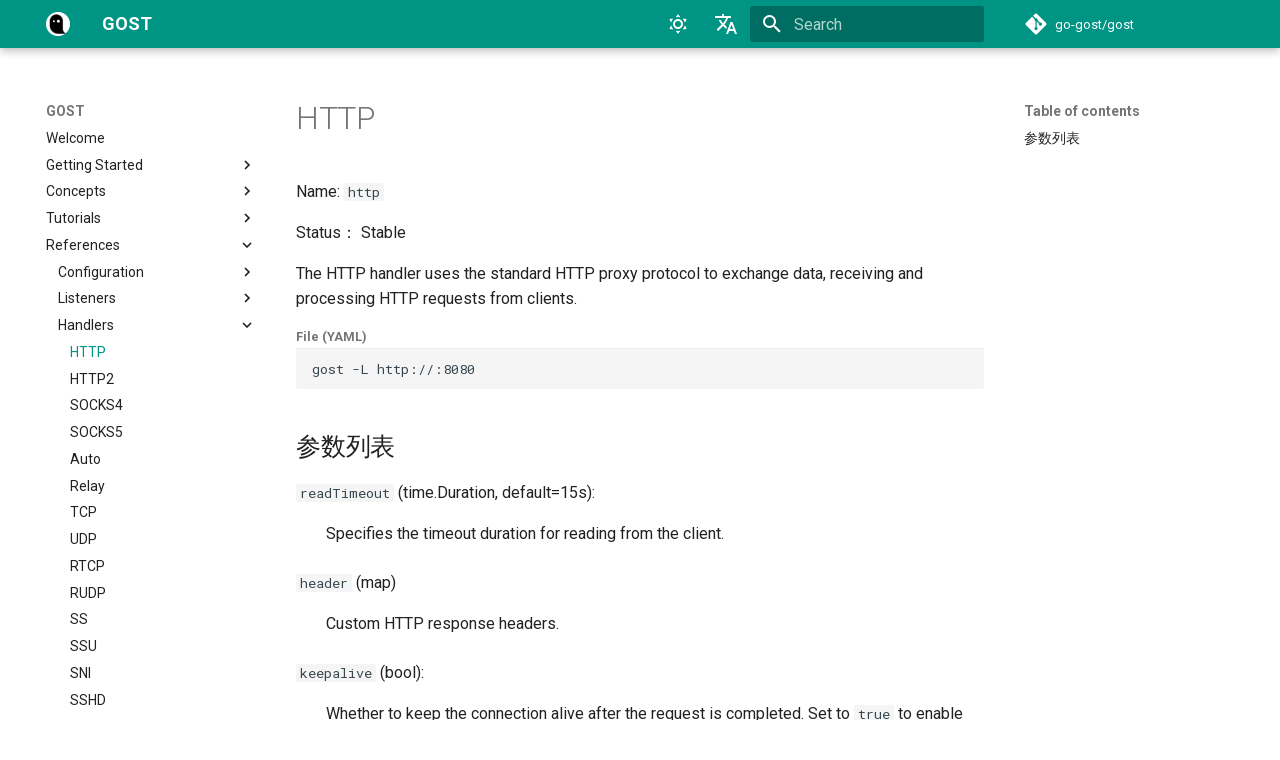

--- FILE ---
content_type: application/javascript
request_url: https://gost.run/en/assets/javascripts/bundle.471ce7a9.min.js
body_size: 34040
content:
"use strict";(()=>{var ji=Object.create;var gr=Object.defineProperty;var Wi=Object.getOwnPropertyDescriptor;var Ui=Object.getOwnPropertyNames,Vt=Object.getOwnPropertySymbols,Di=Object.getPrototypeOf,xr=Object.prototype.hasOwnProperty,io=Object.prototype.propertyIsEnumerable;var no=(e,t,r)=>t in e?gr(e,t,{enumerable:!0,configurable:!0,writable:!0,value:r}):e[t]=r,$=(e,t)=>{for(var r in t||(t={}))xr.call(t,r)&&no(e,r,t[r]);if(Vt)for(var r of Vt(t))io.call(t,r)&&no(e,r,t[r]);return e};var ao=(e,t)=>{var r={};for(var o in e)xr.call(e,o)&&t.indexOf(o)<0&&(r[o]=e[o]);if(e!=null&&Vt)for(var o of Vt(e))t.indexOf(o)<0&&io.call(e,o)&&(r[o]=e[o]);return r};var yr=(e,t)=>()=>(t||e((t={exports:{}}).exports,t),t.exports);var Vi=(e,t,r,o)=>{if(t&&typeof t=="object"||typeof t=="function")for(let n of Ui(t))!xr.call(e,n)&&n!==r&&gr(e,n,{get:()=>t[n],enumerable:!(o=Wi(t,n))||o.enumerable});return e};var Lt=(e,t,r)=>(r=e!=null?ji(Di(e)):{},Vi(t||!e||!e.__esModule?gr(r,"default",{value:e,enumerable:!0}):r,e));var so=(e,t,r)=>new Promise((o,n)=>{var i=p=>{try{s(r.next(p))}catch(c){n(c)}},a=p=>{try{s(r.throw(p))}catch(c){n(c)}},s=p=>p.done?o(p.value):Promise.resolve(p.value).then(i,a);s((r=r.apply(e,t)).next())});var po=yr((Er,co)=>{(function(e,t){typeof Er=="object"&&typeof co!="undefined"?t():typeof define=="function"&&define.amd?define(t):t()})(Er,function(){"use strict";function e(r){var o=!0,n=!1,i=null,a={text:!0,search:!0,url:!0,tel:!0,email:!0,password:!0,number:!0,date:!0,month:!0,week:!0,time:!0,datetime:!0,"datetime-local":!0};function s(H){return!!(H&&H!==document&&H.nodeName!=="HTML"&&H.nodeName!=="BODY"&&"classList"in H&&"contains"in H.classList)}function p(H){var ft=H.type,qe=H.tagName;return!!(qe==="INPUT"&&a[ft]&&!H.readOnly||qe==="TEXTAREA"&&!H.readOnly||H.isContentEditable)}function c(H){H.classList.contains("focus-visible")||(H.classList.add("focus-visible"),H.setAttribute("data-focus-visible-added",""))}function l(H){H.hasAttribute("data-focus-visible-added")&&(H.classList.remove("focus-visible"),H.removeAttribute("data-focus-visible-added"))}function f(H){H.metaKey||H.altKey||H.ctrlKey||(s(r.activeElement)&&c(r.activeElement),o=!0)}function u(H){o=!1}function h(H){s(H.target)&&(o||p(H.target))&&c(H.target)}function w(H){s(H.target)&&(H.target.classList.contains("focus-visible")||H.target.hasAttribute("data-focus-visible-added"))&&(n=!0,window.clearTimeout(i),i=window.setTimeout(function(){n=!1},100),l(H.target))}function A(H){document.visibilityState==="hidden"&&(n&&(o=!0),te())}function te(){document.addEventListener("mousemove",J),document.addEventListener("mousedown",J),document.addEventListener("mouseup",J),document.addEventListener("pointermove",J),document.addEventListener("pointerdown",J),document.addEventListener("pointerup",J),document.addEventListener("touchmove",J),document.addEventListener("touchstart",J),document.addEventListener("touchend",J)}function ie(){document.removeEventListener("mousemove",J),document.removeEventListener("mousedown",J),document.removeEventListener("mouseup",J),document.removeEventListener("pointermove",J),document.removeEventListener("pointerdown",J),document.removeEventListener("pointerup",J),document.removeEventListener("touchmove",J),document.removeEventListener("touchstart",J),document.removeEventListener("touchend",J)}function J(H){H.target.nodeName&&H.target.nodeName.toLowerCase()==="html"||(o=!1,ie())}document.addEventListener("keydown",f,!0),document.addEventListener("mousedown",u,!0),document.addEventListener("pointerdown",u,!0),document.addEventListener("touchstart",u,!0),document.addEventListener("visibilitychange",A,!0),te(),r.addEventListener("focus",h,!0),r.addEventListener("blur",w,!0),r.nodeType===Node.DOCUMENT_FRAGMENT_NODE&&r.host?r.host.setAttribute("data-js-focus-visible",""):r.nodeType===Node.DOCUMENT_NODE&&(document.documentElement.classList.add("js-focus-visible"),document.documentElement.setAttribute("data-js-focus-visible",""))}if(typeof window!="undefined"&&typeof document!="undefined"){window.applyFocusVisiblePolyfill=e;var t;try{t=new CustomEvent("focus-visible-polyfill-ready")}catch(r){t=document.createEvent("CustomEvent"),t.initCustomEvent("focus-visible-polyfill-ready",!1,!1,{})}window.dispatchEvent(t)}typeof document!="undefined"&&e(document)})});var qr=yr((lx,Sn)=>{"use strict";/*!
 * escape-html
 * Copyright(c) 2012-2013 TJ Holowaychuk
 * Copyright(c) 2015 Andreas Lubbe
 * Copyright(c) 2015 Tiancheng "Timothy" Gu
 * MIT Licensed
 */var Ha=/["'&<>]/;Sn.exports=ka;function ka(e){var t=""+e,r=Ha.exec(t);if(!r)return t;var o,n="",i=0,a=0;for(i=r.index;i<t.length;i++){switch(t.charCodeAt(i)){case 34:o="&quot;";break;case 38:o="&amp;";break;case 39:o="&#39;";break;case 60:o="&lt;";break;case 62:o="&gt;";break;default:continue}a!==i&&(n+=t.substring(a,i)),a=i+1,n+=o}return a!==i?n+t.substring(a,i):n}});var Br=yr((It,Yr)=>{/*!
 * clipboard.js v2.0.11
 * https://clipboardjs.com/
 *
 * Licensed MIT © Zeno Rocha
 */(function(t,r){typeof It=="object"&&typeof Yr=="object"?Yr.exports=r():typeof define=="function"&&define.amd?define([],r):typeof It=="object"?It.ClipboardJS=r():t.ClipboardJS=r()})(It,function(){return function(){var e={686:function(o,n,i){"use strict";i.d(n,{default:function(){return Fi}});var a=i(279),s=i.n(a),p=i(370),c=i.n(p),l=i(817),f=i.n(l);function u(V){try{return document.execCommand(V)}catch(_){return!1}}var h=function(_){var M=f()(_);return u("cut"),M},w=h;function A(V){var _=document.documentElement.getAttribute("dir")==="rtl",M=document.createElement("textarea");M.style.fontSize="12pt",M.style.border="0",M.style.padding="0",M.style.margin="0",M.style.position="absolute",M.style[_?"right":"left"]="-9999px";var j=window.pageYOffset||document.documentElement.scrollTop;return M.style.top="".concat(j,"px"),M.setAttribute("readonly",""),M.value=V,M}var te=function(_,M){var j=A(_);M.container.appendChild(j);var D=f()(j);return u("copy"),j.remove(),D},ie=function(_){var M=arguments.length>1&&arguments[1]!==void 0?arguments[1]:{container:document.body},j="";return typeof _=="string"?j=te(_,M):_ instanceof HTMLInputElement&&!["text","search","url","tel","password"].includes(_==null?void 0:_.type)?j=te(_.value,M):(j=f()(_),u("copy")),j},J=ie;function H(V){"@babel/helpers - typeof";return typeof Symbol=="function"&&typeof Symbol.iterator=="symbol"?H=function(M){return typeof M}:H=function(M){return M&&typeof Symbol=="function"&&M.constructor===Symbol&&M!==Symbol.prototype?"symbol":typeof M},H(V)}var ft=function(){var _=arguments.length>0&&arguments[0]!==void 0?arguments[0]:{},M=_.action,j=M===void 0?"copy":M,D=_.container,Y=_.target,ke=_.text;if(j!=="copy"&&j!=="cut")throw new Error('Invalid "action" value, use either "copy" or "cut"');if(Y!==void 0)if(Y&&H(Y)==="object"&&Y.nodeType===1){if(j==="copy"&&Y.hasAttribute("disabled"))throw new Error('Invalid "target" attribute. Please use "readonly" instead of "disabled" attribute');if(j==="cut"&&(Y.hasAttribute("readonly")||Y.hasAttribute("disabled")))throw new Error(`Invalid "target" attribute. You can't cut text from elements with "readonly" or "disabled" attributes`)}else throw new Error('Invalid "target" value, use a valid Element');if(ke)return J(ke,{container:D});if(Y)return j==="cut"?w(Y):J(Y,{container:D})},qe=ft;function Fe(V){"@babel/helpers - typeof";return typeof Symbol=="function"&&typeof Symbol.iterator=="symbol"?Fe=function(M){return typeof M}:Fe=function(M){return M&&typeof Symbol=="function"&&M.constructor===Symbol&&M!==Symbol.prototype?"symbol":typeof M},Fe(V)}function Ai(V,_){if(!(V instanceof _))throw new TypeError("Cannot call a class as a function")}function oo(V,_){for(var M=0;M<_.length;M++){var j=_[M];j.enumerable=j.enumerable||!1,j.configurable=!0,"value"in j&&(j.writable=!0),Object.defineProperty(V,j.key,j)}}function Ci(V,_,M){return _&&oo(V.prototype,_),M&&oo(V,M),V}function Hi(V,_){if(typeof _!="function"&&_!==null)throw new TypeError("Super expression must either be null or a function");V.prototype=Object.create(_&&_.prototype,{constructor:{value:V,writable:!0,configurable:!0}}),_&&br(V,_)}function br(V,_){return br=Object.setPrototypeOf||function(j,D){return j.__proto__=D,j},br(V,_)}function ki(V){var _=Ri();return function(){var j=Ut(V),D;if(_){var Y=Ut(this).constructor;D=Reflect.construct(j,arguments,Y)}else D=j.apply(this,arguments);return $i(this,D)}}function $i(V,_){return _&&(Fe(_)==="object"||typeof _=="function")?_:Pi(V)}function Pi(V){if(V===void 0)throw new ReferenceError("this hasn't been initialised - super() hasn't been called");return V}function Ri(){if(typeof Reflect=="undefined"||!Reflect.construct||Reflect.construct.sham)return!1;if(typeof Proxy=="function")return!0;try{return Date.prototype.toString.call(Reflect.construct(Date,[],function(){})),!0}catch(V){return!1}}function Ut(V){return Ut=Object.setPrototypeOf?Object.getPrototypeOf:function(M){return M.__proto__||Object.getPrototypeOf(M)},Ut(V)}function vr(V,_){var M="data-clipboard-".concat(V);if(_.hasAttribute(M))return _.getAttribute(M)}var Ii=function(V){Hi(M,V);var _=ki(M);function M(j,D){var Y;return Ai(this,M),Y=_.call(this),Y.resolveOptions(D),Y.listenClick(j),Y}return Ci(M,[{key:"resolveOptions",value:function(){var D=arguments.length>0&&arguments[0]!==void 0?arguments[0]:{};this.action=typeof D.action=="function"?D.action:this.defaultAction,this.target=typeof D.target=="function"?D.target:this.defaultTarget,this.text=typeof D.text=="function"?D.text:this.defaultText,this.container=Fe(D.container)==="object"?D.container:document.body}},{key:"listenClick",value:function(D){var Y=this;this.listener=c()(D,"click",function(ke){return Y.onClick(ke)})}},{key:"onClick",value:function(D){var Y=D.delegateTarget||D.currentTarget,ke=this.action(Y)||"copy",Dt=qe({action:ke,container:this.container,target:this.target(Y),text:this.text(Y)});this.emit(Dt?"success":"error",{action:ke,text:Dt,trigger:Y,clearSelection:function(){Y&&Y.focus(),window.getSelection().removeAllRanges()}})}},{key:"defaultAction",value:function(D){return vr("action",D)}},{key:"defaultTarget",value:function(D){var Y=vr("target",D);if(Y)return document.querySelector(Y)}},{key:"defaultText",value:function(D){return vr("text",D)}},{key:"destroy",value:function(){this.listener.destroy()}}],[{key:"copy",value:function(D){var Y=arguments.length>1&&arguments[1]!==void 0?arguments[1]:{container:document.body};return J(D,Y)}},{key:"cut",value:function(D){return w(D)}},{key:"isSupported",value:function(){var D=arguments.length>0&&arguments[0]!==void 0?arguments[0]:["copy","cut"],Y=typeof D=="string"?[D]:D,ke=!!document.queryCommandSupported;return Y.forEach(function(Dt){ke=ke&&!!document.queryCommandSupported(Dt)}),ke}}]),M}(s()),Fi=Ii},828:function(o){var n=9;if(typeof Element!="undefined"&&!Element.prototype.matches){var i=Element.prototype;i.matches=i.matchesSelector||i.mozMatchesSelector||i.msMatchesSelector||i.oMatchesSelector||i.webkitMatchesSelector}function a(s,p){for(;s&&s.nodeType!==n;){if(typeof s.matches=="function"&&s.matches(p))return s;s=s.parentNode}}o.exports=a},438:function(o,n,i){var a=i(828);function s(l,f,u,h,w){var A=c.apply(this,arguments);return l.addEventListener(u,A,w),{destroy:function(){l.removeEventListener(u,A,w)}}}function p(l,f,u,h,w){return typeof l.addEventListener=="function"?s.apply(null,arguments):typeof u=="function"?s.bind(null,document).apply(null,arguments):(typeof l=="string"&&(l=document.querySelectorAll(l)),Array.prototype.map.call(l,function(A){return s(A,f,u,h,w)}))}function c(l,f,u,h){return function(w){w.delegateTarget=a(w.target,f),w.delegateTarget&&h.call(l,w)}}o.exports=p},879:function(o,n){n.node=function(i){return i!==void 0&&i instanceof HTMLElement&&i.nodeType===1},n.nodeList=function(i){var a=Object.prototype.toString.call(i);return i!==void 0&&(a==="[object NodeList]"||a==="[object HTMLCollection]")&&"length"in i&&(i.length===0||n.node(i[0]))},n.string=function(i){return typeof i=="string"||i instanceof String},n.fn=function(i){var a=Object.prototype.toString.call(i);return a==="[object Function]"}},370:function(o,n,i){var a=i(879),s=i(438);function p(u,h,w){if(!u&&!h&&!w)throw new Error("Missing required arguments");if(!a.string(h))throw new TypeError("Second argument must be a String");if(!a.fn(w))throw new TypeError("Third argument must be a Function");if(a.node(u))return c(u,h,w);if(a.nodeList(u))return l(u,h,w);if(a.string(u))return f(u,h,w);throw new TypeError("First argument must be a String, HTMLElement, HTMLCollection, or NodeList")}function c(u,h,w){return u.addEventListener(h,w),{destroy:function(){u.removeEventListener(h,w)}}}function l(u,h,w){return Array.prototype.forEach.call(u,function(A){A.addEventListener(h,w)}),{destroy:function(){Array.prototype.forEach.call(u,function(A){A.removeEventListener(h,w)})}}}function f(u,h,w){return s(document.body,u,h,w)}o.exports=p},817:function(o){function n(i){var a;if(i.nodeName==="SELECT")i.focus(),a=i.value;else if(i.nodeName==="INPUT"||i.nodeName==="TEXTAREA"){var s=i.hasAttribute("readonly");s||i.setAttribute("readonly",""),i.select(),i.setSelectionRange(0,i.value.length),s||i.removeAttribute("readonly"),a=i.value}else{i.hasAttribute("contenteditable")&&i.focus();var p=window.getSelection(),c=document.createRange();c.selectNodeContents(i),p.removeAllRanges(),p.addRange(c),a=p.toString()}return a}o.exports=n},279:function(o){function n(){}n.prototype={on:function(i,a,s){var p=this.e||(this.e={});return(p[i]||(p[i]=[])).push({fn:a,ctx:s}),this},once:function(i,a,s){var p=this;function c(){p.off(i,c),a.apply(s,arguments)}return c._=a,this.on(i,c,s)},emit:function(i){var a=[].slice.call(arguments,1),s=((this.e||(this.e={}))[i]||[]).slice(),p=0,c=s.length;for(p;p<c;p++)s[p].fn.apply(s[p].ctx,a);return this},off:function(i,a){var s=this.e||(this.e={}),p=s[i],c=[];if(p&&a)for(var l=0,f=p.length;l<f;l++)p[l].fn!==a&&p[l].fn._!==a&&c.push(p[l]);return c.length?s[i]=c:delete s[i],this}},o.exports=n,o.exports.TinyEmitter=n}},t={};function r(o){if(t[o])return t[o].exports;var n=t[o]={exports:{}};return e[o](n,n.exports,r),n.exports}return function(){r.n=function(o){var n=o&&o.__esModule?function(){return o.default}:function(){return o};return r.d(n,{a:n}),n}}(),function(){r.d=function(o,n){for(var i in n)r.o(n,i)&&!r.o(o,i)&&Object.defineProperty(o,i,{enumerable:!0,get:n[i]})}}(),function(){r.o=function(o,n){return Object.prototype.hasOwnProperty.call(o,n)}}(),r(686)}().default})});var o0=Lt(po());/*! *****************************************************************************
Copyright (c) Microsoft Corporation.

Permission to use, copy, modify, and/or distribute this software for any
purpose with or without fee is hereby granted.

THE SOFTWARE IS PROVIDED "AS IS" AND THE AUTHOR DISCLAIMS ALL WARRANTIES WITH
REGARD TO THIS SOFTWARE INCLUDING ALL IMPLIED WARRANTIES OF MERCHANTABILITY
AND FITNESS. IN NO EVENT SHALL THE AUTHOR BE LIABLE FOR ANY SPECIAL, DIRECT,
INDIRECT, OR CONSEQUENTIAL DAMAGES OR ANY DAMAGES WHATSOEVER RESULTING FROM
LOSS OF USE, DATA OR PROFITS, WHETHER IN AN ACTION OF CONTRACT, NEGLIGENCE OR
OTHER TORTIOUS ACTION, ARISING OUT OF OR IN CONNECTION WITH THE USE OR
PERFORMANCE OF THIS SOFTWARE.
***************************************************************************** */var wr=function(e,t){return wr=Object.setPrototypeOf||{__proto__:[]}instanceof Array&&function(r,o){r.__proto__=o}||function(r,o){for(var n in o)Object.prototype.hasOwnProperty.call(o,n)&&(r[n]=o[n])},wr(e,t)};function re(e,t){if(typeof t!="function"&&t!==null)throw new TypeError("Class extends value "+String(t)+" is not a constructor or null");wr(e,t);function r(){this.constructor=e}e.prototype=t===null?Object.create(t):(r.prototype=t.prototype,new r)}function lo(e,t,r,o){function n(i){return i instanceof r?i:new r(function(a){a(i)})}return new(r||(r=Promise))(function(i,a){function s(l){try{c(o.next(l))}catch(f){a(f)}}function p(l){try{c(o.throw(l))}catch(f){a(f)}}function c(l){l.done?i(l.value):n(l.value).then(s,p)}c((o=o.apply(e,t||[])).next())})}function Nt(e,t){var r={label:0,sent:function(){if(i[0]&1)throw i[1];return i[1]},trys:[],ops:[]},o,n,i,a;return a={next:s(0),throw:s(1),return:s(2)},typeof Symbol=="function"&&(a[Symbol.iterator]=function(){return this}),a;function s(c){return function(l){return p([c,l])}}function p(c){if(o)throw new TypeError("Generator is already executing.");for(;r;)try{if(o=1,n&&(i=c[0]&2?n.return:c[0]?n.throw||((i=n.return)&&i.call(n),0):n.next)&&!(i=i.call(n,c[1])).done)return i;switch(n=0,i&&(c=[c[0]&2,i.value]),c[0]){case 0:case 1:i=c;break;case 4:return r.label++,{value:c[1],done:!1};case 5:r.label++,n=c[1],c=[0];continue;case 7:c=r.ops.pop(),r.trys.pop();continue;default:if(i=r.trys,!(i=i.length>0&&i[i.length-1])&&(c[0]===6||c[0]===2)){r=0;continue}if(c[0]===3&&(!i||c[1]>i[0]&&c[1]<i[3])){r.label=c[1];break}if(c[0]===6&&r.label<i[1]){r.label=i[1],i=c;break}if(i&&r.label<i[2]){r.label=i[2],r.ops.push(c);break}i[2]&&r.ops.pop(),r.trys.pop();continue}c=t.call(e,r)}catch(l){c=[6,l],n=0}finally{o=i=0}if(c[0]&5)throw c[1];return{value:c[0]?c[1]:void 0,done:!0}}}function he(e){var t=typeof Symbol=="function"&&Symbol.iterator,r=t&&e[t],o=0;if(r)return r.call(e);if(e&&typeof e.length=="number")return{next:function(){return e&&o>=e.length&&(e=void 0),{value:e&&e[o++],done:!e}}};throw new TypeError(t?"Object is not iterable.":"Symbol.iterator is not defined.")}function N(e,t){var r=typeof Symbol=="function"&&e[Symbol.iterator];if(!r)return e;var o=r.call(e),n,i=[],a;try{for(;(t===void 0||t-- >0)&&!(n=o.next()).done;)i.push(n.value)}catch(s){a={error:s}}finally{try{n&&!n.done&&(r=o.return)&&r.call(o)}finally{if(a)throw a.error}}return i}function q(e,t,r){if(r||arguments.length===2)for(var o=0,n=t.length,i;o<n;o++)(i||!(o in t))&&(i||(i=Array.prototype.slice.call(t,0,o)),i[o]=t[o]);return e.concat(i||Array.prototype.slice.call(t))}function nt(e){return this instanceof nt?(this.v=e,this):new nt(e)}function mo(e,t,r){if(!Symbol.asyncIterator)throw new TypeError("Symbol.asyncIterator is not defined.");var o=r.apply(e,t||[]),n,i=[];return n={},a("next"),a("throw"),a("return"),n[Symbol.asyncIterator]=function(){return this},n;function a(u){o[u]&&(n[u]=function(h){return new Promise(function(w,A){i.push([u,h,w,A])>1||s(u,h)})})}function s(u,h){try{p(o[u](h))}catch(w){f(i[0][3],w)}}function p(u){u.value instanceof nt?Promise.resolve(u.value.v).then(c,l):f(i[0][2],u)}function c(u){s("next",u)}function l(u){s("throw",u)}function f(u,h){u(h),i.shift(),i.length&&s(i[0][0],i[0][1])}}function fo(e){if(!Symbol.asyncIterator)throw new TypeError("Symbol.asyncIterator is not defined.");var t=e[Symbol.asyncIterator],r;return t?t.call(e):(e=typeof he=="function"?he(e):e[Symbol.iterator](),r={},o("next"),o("throw"),o("return"),r[Symbol.asyncIterator]=function(){return this},r);function o(i){r[i]=e[i]&&function(a){return new Promise(function(s,p){a=e[i](a),n(s,p,a.done,a.value)})}}function n(i,a,s,p){Promise.resolve(p).then(function(c){i({value:c,done:s})},a)}}function k(e){return typeof e=="function"}function ut(e){var t=function(o){Error.call(o),o.stack=new Error().stack},r=e(t);return r.prototype=Object.create(Error.prototype),r.prototype.constructor=r,r}var zt=ut(function(e){return function(r){e(this),this.message=r?r.length+` errors occurred during unsubscription:
`+r.map(function(o,n){return n+1+") "+o.toString()}).join(`
  `):"",this.name="UnsubscriptionError",this.errors=r}});function Qe(e,t){if(e){var r=e.indexOf(t);0<=r&&e.splice(r,1)}}var je=function(){function e(t){this.initialTeardown=t,this.closed=!1,this._parentage=null,this._finalizers=null}return e.prototype.unsubscribe=function(){var t,r,o,n,i;if(!this.closed){this.closed=!0;var a=this._parentage;if(a)if(this._parentage=null,Array.isArray(a))try{for(var s=he(a),p=s.next();!p.done;p=s.next()){var c=p.value;c.remove(this)}}catch(A){t={error:A}}finally{try{p&&!p.done&&(r=s.return)&&r.call(s)}finally{if(t)throw t.error}}else a.remove(this);var l=this.initialTeardown;if(k(l))try{l()}catch(A){i=A instanceof zt?A.errors:[A]}var f=this._finalizers;if(f){this._finalizers=null;try{for(var u=he(f),h=u.next();!h.done;h=u.next()){var w=h.value;try{uo(w)}catch(A){i=i!=null?i:[],A instanceof zt?i=q(q([],N(i)),N(A.errors)):i.push(A)}}}catch(A){o={error:A}}finally{try{h&&!h.done&&(n=u.return)&&n.call(u)}finally{if(o)throw o.error}}}if(i)throw new zt(i)}},e.prototype.add=function(t){var r;if(t&&t!==this)if(this.closed)uo(t);else{if(t instanceof e){if(t.closed||t._hasParent(this))return;t._addParent(this)}(this._finalizers=(r=this._finalizers)!==null&&r!==void 0?r:[]).push(t)}},e.prototype._hasParent=function(t){var r=this._parentage;return r===t||Array.isArray(r)&&r.includes(t)},e.prototype._addParent=function(t){var r=this._parentage;this._parentage=Array.isArray(r)?(r.push(t),r):r?[r,t]:t},e.prototype._removeParent=function(t){var r=this._parentage;r===t?this._parentage=null:Array.isArray(r)&&Qe(r,t)},e.prototype.remove=function(t){var r=this._finalizers;r&&Qe(r,t),t instanceof e&&t._removeParent(this)},e.EMPTY=function(){var t=new e;return t.closed=!0,t}(),e}();var Tr=je.EMPTY;function qt(e){return e instanceof je||e&&"closed"in e&&k(e.remove)&&k(e.add)&&k(e.unsubscribe)}function uo(e){k(e)?e():e.unsubscribe()}var $e={onUnhandledError:null,onStoppedNotification:null,Promise:void 0,useDeprecatedSynchronousErrorHandling:!1,useDeprecatedNextContext:!1};var dt={setTimeout:function(e,t){for(var r=[],o=2;o<arguments.length;o++)r[o-2]=arguments[o];var n=dt.delegate;return n!=null&&n.setTimeout?n.setTimeout.apply(n,q([e,t],N(r))):setTimeout.apply(void 0,q([e,t],N(r)))},clearTimeout:function(e){var t=dt.delegate;return((t==null?void 0:t.clearTimeout)||clearTimeout)(e)},delegate:void 0};function Qt(e){dt.setTimeout(function(){var t=$e.onUnhandledError;if(t)t(e);else throw e})}function be(){}var ho=function(){return Sr("C",void 0,void 0)}();function bo(e){return Sr("E",void 0,e)}function vo(e){return Sr("N",e,void 0)}function Sr(e,t,r){return{kind:e,value:t,error:r}}var it=null;function ht(e){if($e.useDeprecatedSynchronousErrorHandling){var t=!it;if(t&&(it={errorThrown:!1,error:null}),e(),t){var r=it,o=r.errorThrown,n=r.error;if(it=null,o)throw n}}else e()}function go(e){$e.useDeprecatedSynchronousErrorHandling&&it&&(it.errorThrown=!0,it.error=e)}var _t=function(e){re(t,e);function t(r){var o=e.call(this)||this;return o.isStopped=!1,r?(o.destination=r,qt(r)&&r.add(o)):o.destination=Qi,o}return t.create=function(r,o,n){return new at(r,o,n)},t.prototype.next=function(r){this.isStopped?Mr(vo(r),this):this._next(r)},t.prototype.error=function(r){this.isStopped?Mr(bo(r),this):(this.isStopped=!0,this._error(r))},t.prototype.complete=function(){this.isStopped?Mr(ho,this):(this.isStopped=!0,this._complete())},t.prototype.unsubscribe=function(){this.closed||(this.isStopped=!0,e.prototype.unsubscribe.call(this),this.destination=null)},t.prototype._next=function(r){this.destination.next(r)},t.prototype._error=function(r){try{this.destination.error(r)}finally{this.unsubscribe()}},t.prototype._complete=function(){try{this.destination.complete()}finally{this.unsubscribe()}},t}(je);var Ni=Function.prototype.bind;function Or(e,t){return Ni.call(e,t)}var zi=function(){function e(t){this.partialObserver=t}return e.prototype.next=function(t){var r=this.partialObserver;if(r.next)try{r.next(t)}catch(o){Kt(o)}},e.prototype.error=function(t){var r=this.partialObserver;if(r.error)try{r.error(t)}catch(o){Kt(o)}else Kt(t)},e.prototype.complete=function(){var t=this.partialObserver;if(t.complete)try{t.complete()}catch(r){Kt(r)}},e}(),at=function(e){re(t,e);function t(r,o,n){var i=e.call(this)||this,a;if(k(r)||!r)a={next:r!=null?r:void 0,error:o!=null?o:void 0,complete:n!=null?n:void 0};else{var s;i&&$e.useDeprecatedNextContext?(s=Object.create(r),s.unsubscribe=function(){return i.unsubscribe()},a={next:r.next&&Or(r.next,s),error:r.error&&Or(r.error,s),complete:r.complete&&Or(r.complete,s)}):a=r}return i.destination=new zi(a),i}return t}(_t);function Kt(e){$e.useDeprecatedSynchronousErrorHandling?go(e):Qt(e)}function qi(e){throw e}function Mr(e,t){var r=$e.onStoppedNotification;r&&dt.setTimeout(function(){return r(e,t)})}var Qi={closed:!0,next:be,error:qi,complete:be};var bt=function(){return typeof Symbol=="function"&&Symbol.observable||"@@observable"}();function le(e){return e}function xo(){for(var e=[],t=0;t<arguments.length;t++)e[t]=arguments[t];return Lr(e)}function Lr(e){return e.length===0?le:e.length===1?e[0]:function(r){return e.reduce(function(o,n){return n(o)},r)}}var F=function(){function e(t){t&&(this._subscribe=t)}return e.prototype.lift=function(t){var r=new e;return r.source=this,r.operator=t,r},e.prototype.subscribe=function(t,r,o){var n=this,i=Yi(t)?t:new at(t,r,o);return ht(function(){var a=n,s=a.operator,p=a.source;i.add(s?s.call(i,p):p?n._subscribe(i):n._trySubscribe(i))}),i},e.prototype._trySubscribe=function(t){try{return this._subscribe(t)}catch(r){t.error(r)}},e.prototype.forEach=function(t,r){var o=this;return r=yo(r),new r(function(n,i){var a=new at({next:function(s){try{t(s)}catch(p){i(p),a.unsubscribe()}},error:i,complete:n});o.subscribe(a)})},e.prototype._subscribe=function(t){var r;return(r=this.source)===null||r===void 0?void 0:r.subscribe(t)},e.prototype[bt]=function(){return this},e.prototype.pipe=function(){for(var t=[],r=0;r<arguments.length;r++)t[r]=arguments[r];return Lr(t)(this)},e.prototype.toPromise=function(t){var r=this;return t=yo(t),new t(function(o,n){var i;r.subscribe(function(a){return i=a},function(a){return n(a)},function(){return o(i)})})},e.create=function(t){return new e(t)},e}();function yo(e){var t;return(t=e!=null?e:$e.Promise)!==null&&t!==void 0?t:Promise}function Ki(e){return e&&k(e.next)&&k(e.error)&&k(e.complete)}function Yi(e){return e&&e instanceof _t||Ki(e)&&qt(e)}function Bi(e){return k(e==null?void 0:e.lift)}function y(e){return function(t){if(Bi(t))return t.lift(function(r){try{return e(r,this)}catch(o){this.error(o)}});throw new TypeError("Unable to lift unknown Observable type")}}function T(e,t,r,o,n){return new Gi(e,t,r,o,n)}var Gi=function(e){re(t,e);function t(r,o,n,i,a,s){var p=e.call(this,r)||this;return p.onFinalize=a,p.shouldUnsubscribe=s,p._next=o?function(c){try{o(c)}catch(l){r.error(l)}}:e.prototype._next,p._error=i?function(c){try{i(c)}catch(l){r.error(l)}finally{this.unsubscribe()}}:e.prototype._error,p._complete=n?function(){try{n()}catch(c){r.error(c)}finally{this.unsubscribe()}}:e.prototype._complete,p}return t.prototype.unsubscribe=function(){var r;if(!this.shouldUnsubscribe||this.shouldUnsubscribe()){var o=this.closed;e.prototype.unsubscribe.call(this),!o&&((r=this.onFinalize)===null||r===void 0||r.call(this))}},t}(_t);var vt={schedule:function(e){var t=requestAnimationFrame,r=cancelAnimationFrame,o=vt.delegate;o&&(t=o.requestAnimationFrame,r=o.cancelAnimationFrame);var n=t(function(i){r=void 0,e(i)});return new je(function(){return r==null?void 0:r(n)})},requestAnimationFrame:function(){for(var e=[],t=0;t<arguments.length;t++)e[t]=arguments[t];var r=vt.delegate;return((r==null?void 0:r.requestAnimationFrame)||requestAnimationFrame).apply(void 0,q([],N(e)))},cancelAnimationFrame:function(){for(var e=[],t=0;t<arguments.length;t++)e[t]=arguments[t];var r=vt.delegate;return((r==null?void 0:r.cancelAnimationFrame)||cancelAnimationFrame).apply(void 0,q([],N(e)))},delegate:void 0};var Eo=ut(function(e){return function(){e(this),this.name="ObjectUnsubscribedError",this.message="object unsubscribed"}});var g=function(e){re(t,e);function t(){var r=e.call(this)||this;return r.closed=!1,r.currentObservers=null,r.observers=[],r.isStopped=!1,r.hasError=!1,r.thrownError=null,r}return t.prototype.lift=function(r){var o=new wo(this,this);return o.operator=r,o},t.prototype._throwIfClosed=function(){if(this.closed)throw new Eo},t.prototype.next=function(r){var o=this;ht(function(){var n,i;if(o._throwIfClosed(),!o.isStopped){o.currentObservers||(o.currentObservers=Array.from(o.observers));try{for(var a=he(o.currentObservers),s=a.next();!s.done;s=a.next()){var p=s.value;p.next(r)}}catch(c){n={error:c}}finally{try{s&&!s.done&&(i=a.return)&&i.call(a)}finally{if(n)throw n.error}}}})},t.prototype.error=function(r){var o=this;ht(function(){if(o._throwIfClosed(),!o.isStopped){o.hasError=o.isStopped=!0,o.thrownError=r;for(var n=o.observers;n.length;)n.shift().error(r)}})},t.prototype.complete=function(){var r=this;ht(function(){if(r._throwIfClosed(),!r.isStopped){r.isStopped=!0;for(var o=r.observers;o.length;)o.shift().complete()}})},t.prototype.unsubscribe=function(){this.isStopped=this.closed=!0,this.observers=this.currentObservers=null},Object.defineProperty(t.prototype,"observed",{get:function(){var r;return((r=this.observers)===null||r===void 0?void 0:r.length)>0},enumerable:!1,configurable:!0}),t.prototype._trySubscribe=function(r){return this._throwIfClosed(),e.prototype._trySubscribe.call(this,r)},t.prototype._subscribe=function(r){return this._throwIfClosed(),this._checkFinalizedStatuses(r),this._innerSubscribe(r)},t.prototype._innerSubscribe=function(r){var o=this,n=this,i=n.hasError,a=n.isStopped,s=n.observers;return i||a?Tr:(this.currentObservers=null,s.push(r),new je(function(){o.currentObservers=null,Qe(s,r)}))},t.prototype._checkFinalizedStatuses=function(r){var o=this,n=o.hasError,i=o.thrownError,a=o.isStopped;n?r.error(i):a&&r.complete()},t.prototype.asObservable=function(){var r=new F;return r.source=this,r},t.create=function(r,o){return new wo(r,o)},t}(F);var wo=function(e){re(t,e);function t(r,o){var n=e.call(this)||this;return n.destination=r,n.source=o,n}return t.prototype.next=function(r){var o,n;(n=(o=this.destination)===null||o===void 0?void 0:o.next)===null||n===void 0||n.call(o,r)},t.prototype.error=function(r){var o,n;(n=(o=this.destination)===null||o===void 0?void 0:o.error)===null||n===void 0||n.call(o,r)},t.prototype.complete=function(){var r,o;(o=(r=this.destination)===null||r===void 0?void 0:r.complete)===null||o===void 0||o.call(r)},t.prototype._subscribe=function(r){var o,n;return(n=(o=this.source)===null||o===void 0?void 0:o.subscribe(r))!==null&&n!==void 0?n:Tr},t}(g);var _r=function(e){re(t,e);function t(r){var o=e.call(this)||this;return o._value=r,o}return Object.defineProperty(t.prototype,"value",{get:function(){return this.getValue()},enumerable:!1,configurable:!0}),t.prototype._subscribe=function(r){var o=e.prototype._subscribe.call(this,r);return!o.closed&&r.next(this._value),o},t.prototype.getValue=function(){var r=this,o=r.hasError,n=r.thrownError,i=r._value;if(o)throw n;return this._throwIfClosed(),i},t.prototype.next=function(r){e.prototype.next.call(this,this._value=r)},t}(g);var At={now:function(){return(At.delegate||Date).now()},delegate:void 0};var Ct=function(e){re(t,e);function t(r,o,n){r===void 0&&(r=1/0),o===void 0&&(o=1/0),n===void 0&&(n=At);var i=e.call(this)||this;return i._bufferSize=r,i._windowTime=o,i._timestampProvider=n,i._buffer=[],i._infiniteTimeWindow=!0,i._infiniteTimeWindow=o===1/0,i._bufferSize=Math.max(1,r),i._windowTime=Math.max(1,o),i}return t.prototype.next=function(r){var o=this,n=o.isStopped,i=o._buffer,a=o._infiniteTimeWindow,s=o._timestampProvider,p=o._windowTime;n||(i.push(r),!a&&i.push(s.now()+p)),this._trimBuffer(),e.prototype.next.call(this,r)},t.prototype._subscribe=function(r){this._throwIfClosed(),this._trimBuffer();for(var o=this._innerSubscribe(r),n=this,i=n._infiniteTimeWindow,a=n._buffer,s=a.slice(),p=0;p<s.length&&!r.closed;p+=i?1:2)r.next(s[p]);return this._checkFinalizedStatuses(r),o},t.prototype._trimBuffer=function(){var r=this,o=r._bufferSize,n=r._timestampProvider,i=r._buffer,a=r._infiniteTimeWindow,s=(a?1:2)*o;if(o<1/0&&s<i.length&&i.splice(0,i.length-s),!a){for(var p=n.now(),c=0,l=1;l<i.length&&i[l]<=p;l+=2)c=l;c&&i.splice(0,c+1)}},t}(g);var To=function(e){re(t,e);function t(r,o){return e.call(this)||this}return t.prototype.schedule=function(r,o){return o===void 0&&(o=0),this},t}(je);var Ht={setInterval:function(e,t){for(var r=[],o=2;o<arguments.length;o++)r[o-2]=arguments[o];var n=Ht.delegate;return n!=null&&n.setInterval?n.setInterval.apply(n,q([e,t],N(r))):setInterval.apply(void 0,q([e,t],N(r)))},clearInterval:function(e){var t=Ht.delegate;return((t==null?void 0:t.clearInterval)||clearInterval)(e)},delegate:void 0};var gt=function(e){re(t,e);function t(r,o){var n=e.call(this,r,o)||this;return n.scheduler=r,n.work=o,n.pending=!1,n}return t.prototype.schedule=function(r,o){var n;if(o===void 0&&(o=0),this.closed)return this;this.state=r;var i=this.id,a=this.scheduler;return i!=null&&(this.id=this.recycleAsyncId(a,i,o)),this.pending=!0,this.delay=o,this.id=(n=this.id)!==null&&n!==void 0?n:this.requestAsyncId(a,this.id,o),this},t.prototype.requestAsyncId=function(r,o,n){return n===void 0&&(n=0),Ht.setInterval(r.flush.bind(r,this),n)},t.prototype.recycleAsyncId=function(r,o,n){if(n===void 0&&(n=0),n!=null&&this.delay===n&&this.pending===!1)return o;o!=null&&Ht.clearInterval(o)},t.prototype.execute=function(r,o){if(this.closed)return new Error("executing a cancelled action");this.pending=!1;var n=this._execute(r,o);if(n)return n;this.pending===!1&&this.id!=null&&(this.id=this.recycleAsyncId(this.scheduler,this.id,null))},t.prototype._execute=function(r,o){var n=!1,i;try{this.work(r)}catch(a){n=!0,i=a||new Error("Scheduled action threw falsy error")}if(n)return this.unsubscribe(),i},t.prototype.unsubscribe=function(){if(!this.closed){var r=this,o=r.id,n=r.scheduler,i=n.actions;this.work=this.state=this.scheduler=null,this.pending=!1,Qe(i,this),o!=null&&(this.id=this.recycleAsyncId(n,o,null)),this.delay=null,e.prototype.unsubscribe.call(this)}},t}(To);var Ar=function(){function e(t,r){r===void 0&&(r=e.now),this.schedulerActionCtor=t,this.now=r}return e.prototype.schedule=function(t,r,o){return r===void 0&&(r=0),new this.schedulerActionCtor(this,t).schedule(o,r)},e.now=At.now,e}();var xt=function(e){re(t,e);function t(r,o){o===void 0&&(o=Ar.now);var n=e.call(this,r,o)||this;return n.actions=[],n._active=!1,n}return t.prototype.flush=function(r){var o=this.actions;if(this._active){o.push(r);return}var n;this._active=!0;do if(n=r.execute(r.state,r.delay))break;while(r=o.shift());if(this._active=!1,n){for(;r=o.shift();)r.unsubscribe();throw n}},t}(Ar);var se=new xt(gt),Cr=se;var So=function(e){re(t,e);function t(r,o){var n=e.call(this,r,o)||this;return n.scheduler=r,n.work=o,n}return t.prototype.schedule=function(r,o){return o===void 0&&(o=0),o>0?e.prototype.schedule.call(this,r,o):(this.delay=o,this.state=r,this.scheduler.flush(this),this)},t.prototype.execute=function(r,o){return o>0||this.closed?e.prototype.execute.call(this,r,o):this._execute(r,o)},t.prototype.requestAsyncId=function(r,o,n){return n===void 0&&(n=0),n!=null&&n>0||n==null&&this.delay>0?e.prototype.requestAsyncId.call(this,r,o,n):(r.flush(this),0)},t}(gt);var Oo=function(e){re(t,e);function t(){return e!==null&&e.apply(this,arguments)||this}return t}(xt);var Hr=new Oo(So);var Mo=function(e){re(t,e);function t(r,o){var n=e.call(this,r,o)||this;return n.scheduler=r,n.work=o,n}return t.prototype.requestAsyncId=function(r,o,n){return n===void 0&&(n=0),n!==null&&n>0?e.prototype.requestAsyncId.call(this,r,o,n):(r.actions.push(this),r._scheduled||(r._scheduled=vt.requestAnimationFrame(function(){return r.flush(void 0)})))},t.prototype.recycleAsyncId=function(r,o,n){var i;if(n===void 0&&(n=0),n!=null?n>0:this.delay>0)return e.prototype.recycleAsyncId.call(this,r,o,n);var a=r.actions;o!=null&&((i=a[a.length-1])===null||i===void 0?void 0:i.id)!==o&&(vt.cancelAnimationFrame(o),r._scheduled=void 0)},t}(gt);var Lo=function(e){re(t,e);function t(){return e!==null&&e.apply(this,arguments)||this}return t.prototype.flush=function(r){this._active=!0;var o=this._scheduled;this._scheduled=void 0;var n=this.actions,i;r=r||n.shift();do if(i=r.execute(r.state,r.delay))break;while((r=n[0])&&r.id===o&&n.shift());if(this._active=!1,i){for(;(r=n[0])&&r.id===o&&n.shift();)r.unsubscribe();throw i}},t}(xt);var me=new Lo(Mo);var S=new F(function(e){return e.complete()});function Yt(e){return e&&k(e.schedule)}function kr(e){return e[e.length-1]}function Xe(e){return k(kr(e))?e.pop():void 0}function He(e){return Yt(kr(e))?e.pop():void 0}function Bt(e,t){return typeof kr(e)=="number"?e.pop():t}var yt=function(e){return e&&typeof e.length=="number"&&typeof e!="function"};function Gt(e){return k(e==null?void 0:e.then)}function Jt(e){return k(e[bt])}function Xt(e){return Symbol.asyncIterator&&k(e==null?void 0:e[Symbol.asyncIterator])}function Zt(e){return new TypeError("You provided "+(e!==null&&typeof e=="object"?"an invalid object":"'"+e+"'")+" where a stream was expected. You can provide an Observable, Promise, ReadableStream, Array, AsyncIterable, or Iterable.")}function Ji(){return typeof Symbol!="function"||!Symbol.iterator?"@@iterator":Symbol.iterator}var er=Ji();function tr(e){return k(e==null?void 0:e[er])}function rr(e){return mo(this,arguments,function(){var r,o,n,i;return Nt(this,function(a){switch(a.label){case 0:r=e.getReader(),a.label=1;case 1:a.trys.push([1,,9,10]),a.label=2;case 2:return[4,nt(r.read())];case 3:return o=a.sent(),n=o.value,i=o.done,i?[4,nt(void 0)]:[3,5];case 4:return[2,a.sent()];case 5:return[4,nt(n)];case 6:return[4,a.sent()];case 7:return a.sent(),[3,2];case 8:return[3,10];case 9:return r.releaseLock(),[7];case 10:return[2]}})})}function or(e){return k(e==null?void 0:e.getReader)}function W(e){if(e instanceof F)return e;if(e!=null){if(Jt(e))return Xi(e);if(yt(e))return Zi(e);if(Gt(e))return ea(e);if(Xt(e))return _o(e);if(tr(e))return ta(e);if(or(e))return ra(e)}throw Zt(e)}function Xi(e){return new F(function(t){var r=e[bt]();if(k(r.subscribe))return r.subscribe(t);throw new TypeError("Provided object does not correctly implement Symbol.observable")})}function Zi(e){return new F(function(t){for(var r=0;r<e.length&&!t.closed;r++)t.next(e[r]);t.complete()})}function ea(e){return new F(function(t){e.then(function(r){t.closed||(t.next(r),t.complete())},function(r){return t.error(r)}).then(null,Qt)})}function ta(e){return new F(function(t){var r,o;try{for(var n=he(e),i=n.next();!i.done;i=n.next()){var a=i.value;if(t.next(a),t.closed)return}}catch(s){r={error:s}}finally{try{i&&!i.done&&(o=n.return)&&o.call(n)}finally{if(r)throw r.error}}t.complete()})}function _o(e){return new F(function(t){oa(e,t).catch(function(r){return t.error(r)})})}function ra(e){return _o(rr(e))}function oa(e,t){var r,o,n,i;return lo(this,void 0,void 0,function(){var a,s;return Nt(this,function(p){switch(p.label){case 0:p.trys.push([0,5,6,11]),r=fo(e),p.label=1;case 1:return[4,r.next()];case 2:if(o=p.sent(),!!o.done)return[3,4];if(a=o.value,t.next(a),t.closed)return[2];p.label=3;case 3:return[3,1];case 4:return[3,11];case 5:return s=p.sent(),n={error:s},[3,11];case 6:return p.trys.push([6,,9,10]),o&&!o.done&&(i=r.return)?[4,i.call(r)]:[3,8];case 7:p.sent(),p.label=8;case 8:return[3,10];case 9:if(n)throw n.error;return[7];case 10:return[7];case 11:return t.complete(),[2]}})})}function we(e,t,r,o,n){o===void 0&&(o=0),n===void 0&&(n=!1);var i=t.schedule(function(){r(),n?e.add(this.schedule(null,o)):this.unsubscribe()},o);if(e.add(i),!n)return i}function ve(e,t){return t===void 0&&(t=0),y(function(r,o){r.subscribe(T(o,function(n){return we(o,e,function(){return o.next(n)},t)},function(){return we(o,e,function(){return o.complete()},t)},function(n){return we(o,e,function(){return o.error(n)},t)}))})}function Ke(e,t){return t===void 0&&(t=0),y(function(r,o){o.add(e.schedule(function(){return r.subscribe(o)},t))})}function Ao(e,t){return W(e).pipe(Ke(t),ve(t))}function Co(e,t){return W(e).pipe(Ke(t),ve(t))}function Ho(e,t){return new F(function(r){var o=0;return t.schedule(function(){o===e.length?r.complete():(r.next(e[o++]),r.closed||this.schedule())})})}function ko(e,t){return new F(function(r){var o;return we(r,t,function(){o=e[er](),we(r,t,function(){var n,i,a;try{n=o.next(),i=n.value,a=n.done}catch(s){r.error(s);return}a?r.complete():r.next(i)},0,!0)}),function(){return k(o==null?void 0:o.return)&&o.return()}})}function nr(e,t){if(!e)throw new Error("Iterable cannot be null");return new F(function(r){we(r,t,function(){var o=e[Symbol.asyncIterator]();we(r,t,function(){o.next().then(function(n){n.done?r.complete():r.next(n.value)})},0,!0)})})}function $o(e,t){return nr(rr(e),t)}function Po(e,t){if(e!=null){if(Jt(e))return Ao(e,t);if(yt(e))return Ho(e,t);if(Gt(e))return Co(e,t);if(Xt(e))return nr(e,t);if(tr(e))return ko(e,t);if(or(e))return $o(e,t)}throw Zt(e)}function ue(e,t){return t?Po(e,t):W(e)}function I(){for(var e=[],t=0;t<arguments.length;t++)e[t]=arguments[t];var r=He(e);return ue(e,r)}function $r(e,t){var r=k(e)?e:function(){return e},o=function(n){return n.error(r())};return new F(t?function(n){return t.schedule(o,0,n)}:o)}var ir=ut(function(e){return function(){e(this),this.name="EmptyError",this.message="no elements in sequence"}});function Ro(e){return e instanceof Date&&!isNaN(e)}function m(e,t){return y(function(r,o){var n=0;r.subscribe(T(o,function(i){o.next(e.call(t,i,n++))}))})}var na=Array.isArray;function ia(e,t){return na(t)?e.apply(void 0,q([],N(t))):e(t)}function Ze(e){return m(function(t){return ia(e,t)})}var aa=Array.isArray,sa=Object.getPrototypeOf,ca=Object.prototype,pa=Object.keys;function Io(e){if(e.length===1){var t=e[0];if(aa(t))return{args:t,keys:null};if(la(t)){var r=pa(t);return{args:r.map(function(o){return t[o]}),keys:r}}}return{args:e,keys:null}}function la(e){return e&&typeof e=="object"&&sa(e)===ca}function Fo(e,t){return e.reduce(function(r,o,n){return r[o]=t[n],r},{})}function z(){for(var e=[],t=0;t<arguments.length;t++)e[t]=arguments[t];var r=He(e),o=Xe(e),n=Io(e),i=n.args,a=n.keys;if(i.length===0)return ue([],r);var s=new F(Pr(i,r,a?function(p){return Fo(a,p)}:le));return o?s.pipe(Ze(o)):s}function Pr(e,t,r){return r===void 0&&(r=le),function(o){jo(t,function(){for(var n=e.length,i=new Array(n),a=n,s=n,p=function(l){jo(t,function(){var f=ue(e[l],t),u=!1;f.subscribe(T(o,function(h){i[l]=h,u||(u=!0,s--),s||o.next(r(i.slice()))},function(){--a||o.complete()}))},o)},c=0;c<n;c++)p(c)},o)}}function jo(e,t,r){e?we(r,e,t):t()}function Wo(e,t,r,o,n,i,a,s){var p=[],c=0,l=0,f=!1,u=function(){f&&!p.length&&!c&&t.complete()},h=function(A){return c<o?w(A):p.push(A)},w=function(A){i&&t.next(A),c++;var te=!1;W(r(A,l++)).subscribe(T(t,function(ie){n==null||n(ie),i?h(ie):t.next(ie)},function(){te=!0},void 0,function(){if(te)try{c--;for(var ie=function(){var J=p.shift();a?we(t,a,function(){return w(J)}):w(J)};p.length&&c<o;)ie();u()}catch(J){t.error(J)}}))};return e.subscribe(T(t,h,function(){f=!0,u()})),function(){s==null||s()}}function oe(e,t,r){return r===void 0&&(r=1/0),k(t)?oe(function(o,n){return m(function(i,a){return t(o,i,n,a)})(W(e(o,n)))},r):(typeof t=="number"&&(r=t),y(function(o,n){return Wo(o,n,e,r)}))}function Et(e){return e===void 0&&(e=1/0),oe(le,e)}function Uo(){return Et(1)}function We(){for(var e=[],t=0;t<arguments.length;t++)e[t]=arguments[t];return Uo()(ue(e,He(e)))}function C(e){return new F(function(t){W(e()).subscribe(t)})}var ma=["addListener","removeListener"],fa=["addEventListener","removeEventListener"],ua=["on","off"];function d(e,t,r,o){if(k(r)&&(o=r,r=void 0),o)return d(e,t,r).pipe(Ze(o));var n=N(ba(e)?fa.map(function(s){return function(p){return e[s](t,p,r)}}):da(e)?ma.map(Do(e,t)):ha(e)?ua.map(Do(e,t)):[],2),i=n[0],a=n[1];if(!i&&yt(e))return oe(function(s){return d(s,t,r)})(W(e));if(!i)throw new TypeError("Invalid event target");return new F(function(s){var p=function(){for(var c=[],l=0;l<arguments.length;l++)c[l]=arguments[l];return s.next(1<c.length?c:c[0])};return i(p),function(){return a(p)}})}function Do(e,t){return function(r){return function(o){return e[r](t,o)}}}function da(e){return k(e.addListener)&&k(e.removeListener)}function ha(e){return k(e.on)&&k(e.off)}function ba(e){return k(e.addEventListener)&&k(e.removeEventListener)}function ar(e,t,r){return r?ar(e,t).pipe(Ze(r)):new F(function(o){var n=function(){for(var a=[],s=0;s<arguments.length;s++)a[s]=arguments[s];return o.next(a.length===1?a[0]:a)},i=e(n);return k(t)?function(){return t(n,i)}:void 0})}function Me(e,t,r){e===void 0&&(e=0),r===void 0&&(r=Cr);var o=-1;return t!=null&&(Yt(t)?r=t:o=t),new F(function(n){var i=Ro(e)?+e-r.now():e;i<0&&(i=0);var a=0;return r.schedule(function(){n.closed||(n.next(a++),0<=o?this.schedule(void 0,o):n.complete())},i)})}function O(){for(var e=[],t=0;t<arguments.length;t++)e[t]=arguments[t];var r=He(e),o=Bt(e,1/0),n=e;return n.length?n.length===1?W(n[0]):Et(o)(ue(n,r)):S}var Ye=new F(be);var va=Array.isArray;function wt(e){return e.length===1&&va(e[0])?e[0]:e}function b(e,t){return y(function(r,o){var n=0;r.subscribe(T(o,function(i){return e.call(t,i,n++)&&o.next(i)}))})}function st(){for(var e=[],t=0;t<arguments.length;t++)e[t]=arguments[t];var r=Xe(e),o=wt(e);return o.length?new F(function(n){var i=o.map(function(){return[]}),a=o.map(function(){return!1});n.add(function(){i=a=null});for(var s=function(c){W(o[c]).subscribe(T(n,function(l){if(i[c].push(l),i.every(function(u){return u.length})){var f=i.map(function(u){return u.shift()});n.next(r?r.apply(void 0,q([],N(f))):f),i.some(function(u,h){return!u.length&&a[h]})&&n.complete()}},function(){a[c]=!0,!i[c].length&&n.complete()}))},p=0;!n.closed&&p<o.length;p++)s(p);return function(){i=a=null}}):S}function Vo(e){return y(function(t,r){var o=!1,n=null,i=null,a=!1,s=function(){if(i==null||i.unsubscribe(),i=null,o){o=!1;var c=n;n=null,r.next(c)}a&&r.complete()},p=function(){i=null,a&&r.complete()};t.subscribe(T(r,function(c){o=!0,n=c,i||W(e(c)).subscribe(i=T(r,s,p))},function(){a=!0,(!o||!i||i.closed)&&r.complete()}))})}function Le(e,t){return t===void 0&&(t=se),Vo(function(){return Me(e,t)})}function Be(e,t){return t===void 0&&(t=null),t=t!=null?t:e,y(function(r,o){var n=[],i=0;r.subscribe(T(o,function(a){var s,p,c,l,f=null;i++%t===0&&n.push([]);try{for(var u=he(n),h=u.next();!h.done;h=u.next()){var w=h.value;w.push(a),e<=w.length&&(f=f!=null?f:[],f.push(w))}}catch(ie){s={error:ie}}finally{try{h&&!h.done&&(p=u.return)&&p.call(u)}finally{if(s)throw s.error}}if(f)try{for(var A=he(f),te=A.next();!te.done;te=A.next()){var w=te.value;Qe(n,w),o.next(w)}}catch(ie){c={error:ie}}finally{try{te&&!te.done&&(l=A.return)&&l.call(A)}finally{if(c)throw c.error}}},function(){var a,s;try{for(var p=he(n),c=p.next();!c.done;c=p.next()){var l=c.value;o.next(l)}}catch(f){a={error:f}}finally{try{c&&!c.done&&(s=p.return)&&s.call(p)}finally{if(a)throw a.error}}o.complete()},void 0,function(){n=null}))})}function de(e){return y(function(t,r){var o=null,n=!1,i;o=t.subscribe(T(r,void 0,void 0,function(a){i=W(e(a,de(e)(t))),o?(o.unsubscribe(),o=null,i.subscribe(r)):n=!0})),n&&(o.unsubscribe(),o=null,i.subscribe(r))})}function No(e,t,r,o,n){return function(i,a){var s=r,p=t,c=0;i.subscribe(T(a,function(l){var f=c++;p=s?e(p,l,f):(s=!0,l),o&&a.next(p)},n&&function(){s&&a.next(p),a.complete()}))}}function Rr(){for(var e=[],t=0;t<arguments.length;t++)e[t]=arguments[t];var r=Xe(e);return r?xo(Rr.apply(void 0,q([],N(e))),Ze(r)):y(function(o,n){Pr(q([o],N(wt(e))))(n)})}function Ue(){for(var e=[],t=0;t<arguments.length;t++)e[t]=arguments[t];return Rr.apply(void 0,q([],N(e)))}function kt(e){return y(function(t,r){var o=!1,n=null,i=null,a=function(){if(i==null||i.unsubscribe(),i=null,o){o=!1;var s=n;n=null,r.next(s)}};t.subscribe(T(r,function(s){i==null||i.unsubscribe(),o=!0,n=s,i=T(r,a,be),W(e(s)).subscribe(i)},function(){a(),r.complete()},void 0,function(){n=i=null}))})}function _e(e,t){return t===void 0&&(t=se),y(function(r,o){var n=null,i=null,a=null,s=function(){if(n){n.unsubscribe(),n=null;var c=i;i=null,o.next(c)}};function p(){var c=a+e,l=t.now();if(l<c){n=this.schedule(void 0,c-l),o.add(n);return}s()}r.subscribe(T(o,function(c){i=c,a=t.now(),n||(n=t.schedule(p,e),o.add(n))},function(){s(),o.complete()},void 0,function(){i=n=null}))})}function De(e){return y(function(t,r){var o=!1;t.subscribe(T(r,function(n){o=!0,r.next(n)},function(){o||r.next(e),r.complete()}))})}function Te(e){return e<=0?function(){return S}:y(function(t,r){var o=0;t.subscribe(T(r,function(n){++o<=e&&(r.next(n),e<=o&&r.complete())}))})}function X(){return y(function(e,t){e.subscribe(T(t,be))})}function zo(e){return m(function(){return e})}function Ir(e,t){return t?function(r){return We(t.pipe(Te(1),X()),r.pipe(Ir(e)))}:oe(function(r,o){return W(e(r,o)).pipe(Te(1),zo(r))})}function Ge(e,t){t===void 0&&(t=se);var r=Me(e,t);return Ir(function(){return r})}function K(e,t){return t===void 0&&(t=le),e=e!=null?e:ga,y(function(r,o){var n,i=!0;r.subscribe(T(o,function(a){var s=t(a);(i||!e(n,s))&&(i=!1,n=s,o.next(a))}))})}function ga(e,t){return e===t}function Z(e,t){return K(function(r,o){return t?t(r[e],o[e]):r[e]===o[e]})}function qo(e){return e===void 0&&(e=xa),y(function(t,r){var o=!1;t.subscribe(T(r,function(n){o=!0,r.next(n)},function(){return o?r.complete():r.error(e())}))})}function xa(){return new ir}function ne(){for(var e=[],t=0;t<arguments.length;t++)e[t]=arguments[t];return function(r){return We(r,I.apply(void 0,q([],N(e))))}}function L(e){return y(function(t,r){try{t.subscribe(r)}finally{r.add(e)}})}function Ae(e,t){var r=arguments.length>=2;return function(o){return o.pipe(e?b(function(n,i){return e(n,i,o)}):le,Te(1),r?De(t):qo(function(){return new ir}))}}function Fr(e){return e<=0?function(){return S}:y(function(t,r){var o=[];t.subscribe(T(r,function(n){o.push(n),e<o.length&&o.shift()},function(){var n,i;try{for(var a=he(o),s=a.next();!s.done;s=a.next()){var p=s.value;r.next(p)}}catch(c){n={error:c}}finally{try{s&&!s.done&&(i=a.return)&&i.call(a)}finally{if(n)throw n.error}}r.complete()},void 0,function(){o=null}))})}function Qo(){for(var e=[],t=0;t<arguments.length;t++)e[t]=arguments[t];var r=He(e),o=Bt(e,1/0);return e=wt(e),y(function(n,i){Et(o)(ue(q([n],N(e)),r)).subscribe(i)})}function Pe(){for(var e=[],t=0;t<arguments.length;t++)e[t]=arguments[t];return Qo.apply(void 0,q([],N(e)))}function ct(e){var t,r=1/0,o;return e!=null&&(typeof e=="object"?(t=e.count,r=t===void 0?1/0:t,o=e.delay):r=e),r<=0?function(){return S}:y(function(n,i){var a=0,s,p=function(){if(s==null||s.unsubscribe(),s=null,o!=null){var l=typeof o=="number"?Me(o):W(o(a)),f=T(i,function(){f.unsubscribe(),c()});l.subscribe(f)}else c()},c=function(){var l=!1;s=n.subscribe(T(i,void 0,function(){++a<r?s?p():l=!0:i.complete()})),l&&p()};c()})}function jr(e,t){return y(No(e,t,arguments.length>=2,!0))}function pe(e){e===void 0&&(e={});var t=e.connector,r=t===void 0?function(){return new g}:t,o=e.resetOnError,n=o===void 0?!0:o,i=e.resetOnComplete,a=i===void 0?!0:i,s=e.resetOnRefCountZero,p=s===void 0?!0:s;return function(c){var l,f,u,h=0,w=!1,A=!1,te=function(){f==null||f.unsubscribe(),f=void 0},ie=function(){te(),l=u=void 0,w=A=!1},J=function(){var H=l;ie(),H==null||H.unsubscribe()};return y(function(H,ft){h++,!A&&!w&&te();var qe=u=u!=null?u:r();ft.add(function(){h--,h===0&&!A&&!w&&(f=Wr(J,p))}),qe.subscribe(ft),!l&&h>0&&(l=new at({next:function(Fe){return qe.next(Fe)},error:function(Fe){A=!0,te(),f=Wr(ie,n,Fe),qe.error(Fe)},complete:function(){w=!0,te(),f=Wr(ie,a),qe.complete()}}),W(H).subscribe(l))})(c)}}function Wr(e,t){for(var r=[],o=2;o<arguments.length;o++)r[o-2]=arguments[o];if(t===!0){e();return}if(t!==!1){var n=new at({next:function(){n.unsubscribe(),e()}});return W(t.apply(void 0,q([],N(r)))).subscribe(n)}}function G(e,t,r){var o,n,i,a,s=!1;return e&&typeof e=="object"?(o=e.bufferSize,a=o===void 0?1/0:o,n=e.windowTime,t=n===void 0?1/0:n,i=e.refCount,s=i===void 0?!1:i,r=e.scheduler):a=e!=null?e:1/0,pe({connector:function(){return new Ct(a,t,r)},resetOnError:!0,resetOnComplete:!1,resetOnRefCountZero:s})}function Ce(e){return b(function(t,r){return e<=r})}function Ur(e){return y(function(t,r){var o=!1,n=T(r,function(){n==null||n.unsubscribe(),o=!0},be);W(e).subscribe(n),t.subscribe(T(r,function(i){return o&&r.next(i)}))})}function Q(){for(var e=[],t=0;t<arguments.length;t++)e[t]=arguments[t];var r=He(e);return y(function(o,n){(r?We(e,o,r):We(e,o)).subscribe(n)})}function v(e,t){return y(function(r,o){var n=null,i=0,a=!1,s=function(){return a&&!n&&o.complete()};r.subscribe(T(o,function(p){n==null||n.unsubscribe();var c=0,l=i++;W(e(p,l)).subscribe(n=T(o,function(f){return o.next(t?t(p,f,l,c++):f)},function(){n=null,s()}))},function(){a=!0,s()}))})}function U(e){return y(function(t,r){W(e).subscribe(T(r,function(){return r.complete()},be)),!r.closed&&t.subscribe(r)})}function Dr(e,t){return t===void 0&&(t=!1),y(function(r,o){var n=0;r.subscribe(T(o,function(i){var a=e(i,n++);(a||t)&&o.next(i),!a&&o.complete()}))})}function E(e,t,r){var o=k(e)||t||r?{next:e,error:t,complete:r}:e;return o?y(function(n,i){var a;(a=o.subscribe)===null||a===void 0||a.call(o);var s=!0;n.subscribe(T(i,function(p){var c;(c=o.next)===null||c===void 0||c.call(o,p),i.next(p)},function(){var p;s=!1,(p=o.complete)===null||p===void 0||p.call(o),i.complete()},function(p){var c;s=!1,(c=o.error)===null||c===void 0||c.call(o,p),i.error(p)},function(){var p,c;s&&((p=o.unsubscribe)===null||p===void 0||p.call(o)),(c=o.finalize)===null||c===void 0||c.call(o)}))}):le}function Ko(e,t){return y(function(r,o){var n=t!=null?t:{},i=n.leading,a=i===void 0?!0:i,s=n.trailing,p=s===void 0?!1:s,c=!1,l=null,f=null,u=!1,h=function(){f==null||f.unsubscribe(),f=null,p&&(te(),u&&o.complete())},w=function(){f=null,u&&o.complete()},A=function(ie){return f=W(e(ie)).subscribe(T(o,h,w))},te=function(){if(c){c=!1;var ie=l;l=null,o.next(ie),!u&&A(ie)}};r.subscribe(T(o,function(ie){c=!0,l=ie,!(f&&!f.closed)&&(a?te():A(ie))},function(){u=!0,!(p&&c&&f&&!f.closed)&&o.complete()}))})}function pt(e,t,r){t===void 0&&(t=se);var o=Me(e,t);return Ko(function(){return o},r)}function ee(){for(var e=[],t=0;t<arguments.length;t++)e[t]=arguments[t];var r=Xe(e);return y(function(o,n){for(var i=e.length,a=new Array(i),s=e.map(function(){return!1}),p=!1,c=function(f){W(e[f]).subscribe(T(n,function(u){a[f]=u,!p&&!s[f]&&(s[f]=!0,(p=s.every(le))&&(s=null))},be))},l=0;l<i;l++)c(l);o.subscribe(T(n,function(f){if(p){var u=q([f],N(a));n.next(r?r.apply(void 0,q([],N(u))):u)}}))})}function Yo(){for(var e=[],t=0;t<arguments.length;t++)e[t]=arguments[t];return y(function(r,o){st.apply(void 0,q([r],N(e))).subscribe(o)})}function Vr(){for(var e=[],t=0;t<arguments.length;t++)e[t]=arguments[t];return Yo.apply(void 0,q([],N(e)))}function Bo(){let e=new Ct(1);return d(document,"DOMContentLoaded",{once:!0}).subscribe(()=>e.next(document)),e}function P(e,t=document){return Array.from(t.querySelectorAll(e))}function R(e,t=document){let r=fe(e,t);if(typeof r=="undefined")throw new ReferenceError(`Missing element: expected "${e}" to be present`);return r}function fe(e,t=document){return t.querySelector(e)||void 0}function Re(){var e,t,r,o;return(o=(r=(t=(e=document.activeElement)==null?void 0:e.shadowRoot)==null?void 0:t.activeElement)!=null?r:document.activeElement)!=null?o:void 0}var ya=O(d(document.body,"focusin"),d(document.body,"focusout")).pipe(_e(1),Q(void 0),m(()=>Re()||document.body),G(1));function et(e){return ya.pipe(m(t=>e.contains(t)),K())}function $t(e,t){return C(()=>O(d(e,"mouseenter").pipe(m(()=>!0)),d(e,"mouseleave").pipe(m(()=>!1))).pipe(t?kt(r=>Me(+!r*t)):le,Q(e.matches(":hover"))))}function Go(e,t){if(typeof t=="string"||typeof t=="number")e.innerHTML+=t.toString();else if(t instanceof Node)e.appendChild(t);else if(Array.isArray(t))for(let r of t)Go(e,r)}function x(e,t,...r){let o=document.createElement(e);if(t)for(let n of Object.keys(t))typeof t[n]!="undefined"&&(typeof t[n]!="boolean"?o.setAttribute(n,t[n]):o.setAttribute(n,""));for(let n of r)Go(o,n);return o}function sr(e){if(e>999){let t=+((e-950)%1e3>99);return`${((e+1e-6)/1e3).toFixed(t)}k`}else return e.toString()}function Tt(e){let t=x("script",{src:e});return C(()=>(document.head.appendChild(t),O(d(t,"load"),d(t,"error").pipe(v(()=>$r(()=>new ReferenceError(`Invalid script: ${e}`))))).pipe(m(()=>{}),L(()=>document.head.removeChild(t)),Te(1))))}var Jo=new g,Ea=C(()=>typeof ResizeObserver=="undefined"?Tt("https://unpkg.com/resize-observer-polyfill"):I(void 0)).pipe(m(()=>new ResizeObserver(e=>e.forEach(t=>Jo.next(t)))),v(e=>O(Ye,I(e)).pipe(L(()=>e.disconnect()))),G(1));function ce(e){return{width:e.offsetWidth,height:e.offsetHeight}}function ge(e){let t=e;for(;t.clientWidth===0&&t.parentElement;)t=t.parentElement;return Ea.pipe(E(r=>r.observe(t)),v(r=>Jo.pipe(b(o=>o.target===t),L(()=>r.unobserve(t)))),m(()=>ce(e)),Q(ce(e)))}function St(e){return{width:e.scrollWidth,height:e.scrollHeight}}function cr(e){let t=e.parentElement;for(;t&&(e.scrollWidth<=t.scrollWidth&&e.scrollHeight<=t.scrollHeight);)t=(e=t).parentElement;return t?e:void 0}function Xo(e){let t=[],r=e.parentElement;for(;r;)(e.clientWidth>r.clientWidth||e.clientHeight>r.clientHeight)&&t.push(r),r=(e=r).parentElement;return t.length===0&&t.push(document.documentElement),t}function Ve(e){return{x:e.offsetLeft,y:e.offsetTop}}function Zo(e){let t=e.getBoundingClientRect();return{x:t.x+window.scrollX,y:t.y+window.scrollY}}function en(e){return O(d(window,"load"),d(window,"resize")).pipe(Le(0,me),m(()=>Ve(e)),Q(Ve(e)))}function pr(e){return{x:e.scrollLeft,y:e.scrollTop}}function Ne(e){return O(d(e,"scroll"),d(window,"scroll"),d(window,"resize")).pipe(Le(0,me),m(()=>pr(e)),Q(pr(e)))}var tn=new g,wa=C(()=>I(new IntersectionObserver(e=>{for(let t of e)tn.next(t)},{threshold:0}))).pipe(v(e=>O(Ye,I(e)).pipe(L(()=>e.disconnect()))),G(1));function tt(e){return wa.pipe(E(t=>t.observe(e)),v(t=>tn.pipe(b(({target:r})=>r===e),L(()=>t.unobserve(e)),m(({isIntersecting:r})=>r))))}function rn(e,t=16){return Ne(e).pipe(m(({y:r})=>{let o=ce(e),n=St(e);return r>=n.height-o.height-t}),K())}var lr={drawer:R("[data-md-toggle=drawer]"),search:R("[data-md-toggle=search]")};function on(e){return lr[e].checked}function Je(e,t){lr[e].checked!==t&&lr[e].click()}function ze(e){let t=lr[e];return d(t,"change").pipe(m(()=>t.checked),Q(t.checked))}function Ta(e,t){switch(e.constructor){case HTMLInputElement:return e.type==="radio"?/^Arrow/.test(t):!0;case HTMLSelectElement:case HTMLTextAreaElement:return!0;default:return e.isContentEditable}}function Sa(){return O(d(window,"compositionstart").pipe(m(()=>!0)),d(window,"compositionend").pipe(m(()=>!1))).pipe(Q(!1))}function nn(){let e=d(window,"keydown").pipe(b(t=>!(t.metaKey||t.ctrlKey)),m(t=>({mode:on("search")?"search":"global",type:t.key,claim(){t.preventDefault(),t.stopPropagation()}})),b(({mode:t,type:r})=>{if(t==="global"){let o=Re();if(typeof o!="undefined")return!Ta(o,r)}return!0}),pe());return Sa().pipe(v(t=>t?S:e))}function xe(){return new URL(location.href)}function lt(e,t=!1){if(B("navigation.instant")&&!t){let r=x("a",{href:e.href});document.body.appendChild(r),r.click(),r.remove()}else location.href=e.href}function an(){return new g}function sn(){return location.hash.slice(1)}function cn(e){let t=x("a",{href:e});t.addEventListener("click",r=>r.stopPropagation()),t.click()}function Oa(e){return O(d(window,"hashchange"),e).pipe(m(sn),Q(sn()),b(t=>t.length>0),G(1))}function pn(e){return Oa(e).pipe(m(t=>fe(`[id="${t}"]`)),b(t=>typeof t!="undefined"))}function Pt(e){let t=matchMedia(e);return ar(r=>t.addListener(()=>r(t.matches))).pipe(Q(t.matches))}function ln(){let e=matchMedia("print");return O(d(window,"beforeprint").pipe(m(()=>!0)),d(window,"afterprint").pipe(m(()=>!1))).pipe(Q(e.matches))}function Nr(e,t){return e.pipe(v(r=>r?t():S))}function zr(e,t){return new F(r=>{let o=new XMLHttpRequest;return o.open("GET",`${e}`),o.responseType="blob",o.addEventListener("load",()=>{o.status>=200&&o.status<300?(r.next(o.response),r.complete()):r.error(new Error(o.statusText))}),o.addEventListener("error",()=>{r.error(new Error("Network error"))}),o.addEventListener("abort",()=>{r.complete()}),typeof(t==null?void 0:t.progress$)!="undefined"&&(o.addEventListener("progress",n=>{var i;if(n.lengthComputable)t.progress$.next(n.loaded/n.total*100);else{let a=(i=o.getResponseHeader("Content-Length"))!=null?i:0;t.progress$.next(n.loaded/+a*100)}}),t.progress$.next(5)),o.send(),()=>o.abort()})}function Ie(e,t){return zr(e,t).pipe(v(r=>r.text()),m(r=>JSON.parse(r)),G(1))}function mn(e,t){let r=new DOMParser;return zr(e,t).pipe(v(o=>o.text()),m(o=>r.parseFromString(o,"text/html")),G(1))}function fn(e,t){let r=new DOMParser;return zr(e,t).pipe(v(o=>o.text()),m(o=>r.parseFromString(o,"text/xml")),G(1))}function un(){return{x:Math.max(0,scrollX),y:Math.max(0,scrollY)}}function dn(){return O(d(window,"scroll",{passive:!0}),d(window,"resize",{passive:!0})).pipe(m(un),Q(un()))}function hn(){return{width:innerWidth,height:innerHeight}}function bn(){return d(window,"resize",{passive:!0}).pipe(m(hn),Q(hn()))}function vn(){return z([dn(),bn()]).pipe(m(([e,t])=>({offset:e,size:t})),G(1))}function mr(e,{viewport$:t,header$:r}){let o=t.pipe(Z("size")),n=z([o,r]).pipe(m(()=>Ve(e)));return z([r,t,n]).pipe(m(([{height:i},{offset:a,size:s},{x:p,y:c}])=>({offset:{x:a.x-p,y:a.y-c+i},size:s})))}function Ma(e){return d(e,"message",t=>t.data)}function La(e){let t=new g;return t.subscribe(r=>e.postMessage(r)),t}function gn(e,t=new Worker(e)){let r=Ma(t),o=La(t),n=new g;n.subscribe(o);let i=o.pipe(X(),ne(!0));return n.pipe(X(),Pe(r.pipe(U(i))),pe())}var _a=R("#__config"),Ot=JSON.parse(_a.textContent);Ot.base=`${new URL(Ot.base,xe())}`;function ye(){return Ot}function B(e){return Ot.features.includes(e)}function Ee(e,t){return typeof t!="undefined"?Ot.translations[e].replace("#",t.toString()):Ot.translations[e]}function Se(e,t=document){return R(`[data-md-component=${e}]`,t)}function ae(e,t=document){return P(`[data-md-component=${e}]`,t)}function Aa(e){let t=R(".md-typeset > :first-child",e);return d(t,"click",{once:!0}).pipe(m(()=>R(".md-typeset",e)),m(r=>({hash:__md_hash(r.innerHTML)})))}function xn(e){if(!B("announce.dismiss")||!e.childElementCount)return S;if(!e.hidden){let t=R(".md-typeset",e);__md_hash(t.innerHTML)===__md_get("__announce")&&(e.hidden=!0)}return C(()=>{let t=new g;return t.subscribe(({hash:r})=>{e.hidden=!0,__md_set("__announce",r)}),Aa(e).pipe(E(r=>t.next(r)),L(()=>t.complete()),m(r=>$({ref:e},r)))})}function Ca(e,{target$:t}){return t.pipe(m(r=>({hidden:r!==e})))}function yn(e,t){let r=new g;return r.subscribe(({hidden:o})=>{e.hidden=o}),Ca(e,t).pipe(E(o=>r.next(o)),L(()=>r.complete()),m(o=>$({ref:e},o)))}function Rt(e,t){return t==="inline"?x("div",{class:"md-tooltip md-tooltip--inline",id:e,role:"tooltip"},x("div",{class:"md-tooltip__inner md-typeset"})):x("div",{class:"md-tooltip",id:e,role:"tooltip"},x("div",{class:"md-tooltip__inner md-typeset"}))}function En(...e){return x("div",{class:"md-tooltip2",role:"tooltip"},x("div",{class:"md-tooltip2__inner md-typeset"},e))}function wn(e,t){if(t=t?`${t}_annotation_${e}`:void 0,t){let r=t?`#${t}`:void 0;return x("aside",{class:"md-annotation",tabIndex:0},Rt(t),x("a",{href:r,class:"md-annotation__index",tabIndex:-1},x("span",{"data-md-annotation-id":e})))}else return x("aside",{class:"md-annotation",tabIndex:0},Rt(t),x("span",{class:"md-annotation__index",tabIndex:-1},x("span",{"data-md-annotation-id":e})))}function Tn(e){return x("button",{class:"md-clipboard md-icon",title:Ee("clipboard.copy"),"data-clipboard-target":`#${e} > code`})}var On=Lt(qr());function Qr(e,t){let r=t&2,o=t&1,n=Object.keys(e.terms).filter(p=>!e.terms[p]).reduce((p,c)=>[...p,x("del",null,(0,On.default)(c))," "],[]).slice(0,-1),i=ye(),a=new URL(e.location,i.base);B("search.highlight")&&a.searchParams.set("h",Object.entries(e.terms).filter(([,p])=>p).reduce((p,[c])=>`${p} ${c}`.trim(),""));let{tags:s}=ye();return x("a",{href:`${a}`,class:"md-search-result__link",tabIndex:-1},x("article",{class:"md-search-result__article md-typeset","data-md-score":e.score.toFixed(2)},r>0&&x("div",{class:"md-search-result__icon md-icon"}),r>0&&x("h1",null,e.title),r<=0&&x("h2",null,e.title),o>0&&e.text.length>0&&e.text,e.tags&&e.tags.map(p=>{let c=s?p in s?`md-tag-icon md-tag--${s[p]}`:"md-tag-icon":"";return x("span",{class:`md-tag ${c}`},p)}),o>0&&n.length>0&&x("p",{class:"md-search-result__terms"},Ee("search.result.term.missing"),": ",...n)))}function Mn(e){let t=e[0].score,r=[...e],o=ye(),n=r.findIndex(l=>!`${new URL(l.location,o.base)}`.includes("#")),[i]=r.splice(n,1),a=r.findIndex(l=>l.score<t);a===-1&&(a=r.length);let s=r.slice(0,a),p=r.slice(a),c=[Qr(i,2|+(!n&&a===0)),...s.map(l=>Qr(l,1)),...p.length?[x("details",{class:"md-search-result__more"},x("summary",{tabIndex:-1},x("div",null,p.length>0&&p.length===1?Ee("search.result.more.one"):Ee("search.result.more.other",p.length))),...p.map(l=>Qr(l,1)))]:[]];return x("li",{class:"md-search-result__item"},c)}function Ln(e){return x("ul",{class:"md-source__facts"},Object.entries(e).map(([t,r])=>x("li",{class:`md-source__fact md-source__fact--${t}`},typeof r=="number"?sr(r):r)))}function Kr(e){let t=`tabbed-control tabbed-control--${e}`;return x("div",{class:t,hidden:!0},x("button",{class:"tabbed-button",tabIndex:-1,"aria-hidden":"true"}))}function _n(e){return x("div",{class:"md-typeset__scrollwrap"},x("div",{class:"md-typeset__table"},e))}function $a(e){var o;let t=ye(),r=new URL(`../${e.version}/`,t.base);return x("li",{class:"md-version__item"},x("a",{href:`${r}`,class:"md-version__link"},e.title,((o=t.version)==null?void 0:o.alias)&&e.aliases.length>0&&x("span",{class:"md-version__alias"},e.aliases[0])))}function An(e,t){var o;let r=ye();return e=e.filter(n=>{var i;return!((i=n.properties)!=null&&i.hidden)}),x("div",{class:"md-version"},x("button",{class:"md-version__current","aria-label":Ee("select.version")},t.title,((o=r.version)==null?void 0:o.alias)&&t.aliases.length>0&&x("span",{class:"md-version__alias"},t.aliases[0])),x("ul",{class:"md-version__list"},e.map($a)))}var Pa=0;function Ra(e){let t=z([et(e),$t(e)]).pipe(m(([o,n])=>o||n),K()),r=C(()=>Xo(e)).pipe(oe(Ne),pt(1),m(()=>Zo(e)));return t.pipe(Ae(o=>o),v(()=>z([t,r])),m(([o,n])=>({active:o,offset:n})),pe())}function Ia(e,t){let{content$:r,viewport$:o}=t,n=`__tooltip2_${Pa++}`;return C(()=>{let i=new g,a=new _r(!1);i.pipe(X(),ne(!1)).subscribe(a);let s=a.pipe(kt(c=>Me(+!c*250,Hr)),K(),v(c=>c?r:S),E(c=>c.id=n),pe());z([i.pipe(m(({active:c})=>c)),s.pipe(v(c=>$t(c,250)),Q(!1))]).pipe(m(c=>c.some(l=>l))).subscribe(a);let p=a.pipe(b(c=>c),ee(s,o),m(([c,l,{size:f}])=>{let u=e.getBoundingClientRect(),h=u.width/2;if(l.role==="tooltip")return{x:h,y:8+u.height};if(u.y>=f.height/2){let{height:w}=ce(l);return{x:h,y:-16-w}}else return{x:h,y:16+u.height}}));return z([s,i,p]).subscribe(([c,{offset:l},f])=>{c.style.setProperty("--md-tooltip-host-x",`${l.x}px`),c.style.setProperty("--md-tooltip-host-y",`${l.y}px`),c.style.setProperty("--md-tooltip-x",`${f.x}px`),c.style.setProperty("--md-tooltip-y",`${f.y}px`),c.classList.toggle("md-tooltip2--top",f.y<0),c.classList.toggle("md-tooltip2--bottom",f.y>=0)}),a.pipe(b(c=>c),ee(s,(c,l)=>l),b(c=>c.role==="tooltip")).subscribe(c=>{let l=ce(R(":scope > *",c));c.style.setProperty("--md-tooltip-width",`${l.width}px`),c.style.setProperty("--md-tooltip-tail","0px")}),a.pipe(K(),ve(me),ee(s)).subscribe(([c,l])=>{l.classList.toggle("md-tooltip2--active",c)}),z([a.pipe(b(c=>c)),s]).subscribe(([c,l])=>{l.role==="dialog"?(e.setAttribute("aria-controls",n),e.setAttribute("aria-haspopup","dialog")):e.setAttribute("aria-describedby",n)}),a.pipe(b(c=>!c)).subscribe(()=>{e.removeAttribute("aria-controls"),e.removeAttribute("aria-describedby"),e.removeAttribute("aria-haspopup")}),Ra(e).pipe(E(c=>i.next(c)),L(()=>i.complete()),m(c=>$({ref:e},c)))})}function mt(e,{viewport$:t},r=document.body){return Ia(e,{content$:new F(o=>{let n=e.title,i=En(n);return o.next(i),e.removeAttribute("title"),r.append(i),()=>{i.remove(),e.setAttribute("title",n)}}),viewport$:t})}function Fa(e,t){let r=C(()=>z([en(e),Ne(t)])).pipe(m(([{x:o,y:n},i])=>{let{width:a,height:s}=ce(e);return{x:o-i.x+a/2,y:n-i.y+s/2}}));return et(e).pipe(v(o=>r.pipe(m(n=>({active:o,offset:n})),Te(+!o||1/0))))}function Cn(e,t,{target$:r}){let[o,n]=Array.from(e.children);return C(()=>{let i=new g,a=i.pipe(X(),ne(!0));return i.subscribe({next({offset:s}){e.style.setProperty("--md-tooltip-x",`${s.x}px`),e.style.setProperty("--md-tooltip-y",`${s.y}px`)},complete(){e.style.removeProperty("--md-tooltip-x"),e.style.removeProperty("--md-tooltip-y")}}),tt(e).pipe(U(a)).subscribe(s=>{e.toggleAttribute("data-md-visible",s)}),O(i.pipe(b(({active:s})=>s)),i.pipe(_e(250),b(({active:s})=>!s))).subscribe({next({active:s}){s?e.prepend(o):o.remove()},complete(){e.prepend(o)}}),i.pipe(Le(16,me)).subscribe(({active:s})=>{o.classList.toggle("md-tooltip--active",s)}),i.pipe(pt(125,me),b(()=>!!e.offsetParent),m(()=>e.offsetParent.getBoundingClientRect()),m(({x:s})=>s)).subscribe({next(s){s?e.style.setProperty("--md-tooltip-0",`${-s}px`):e.style.removeProperty("--md-tooltip-0")},complete(){e.style.removeProperty("--md-tooltip-0")}}),d(n,"click").pipe(U(a),b(s=>!(s.metaKey||s.ctrlKey))).subscribe(s=>{s.stopPropagation(),s.preventDefault()}),d(n,"mousedown").pipe(U(a),ee(i)).subscribe(([s,{active:p}])=>{var c;if(s.button!==0||s.metaKey||s.ctrlKey)s.preventDefault();else if(p){s.preventDefault();let l=e.parentElement.closest(".md-annotation");l instanceof HTMLElement?l.focus():(c=Re())==null||c.blur()}}),r.pipe(U(a),b(s=>s===o),Ge(125)).subscribe(()=>e.focus()),Fa(e,t).pipe(E(s=>i.next(s)),L(()=>i.complete()),m(s=>$({ref:e},s)))})}function ja(e){return e.tagName==="CODE"?P(".c, .c1, .cm",e):[e]}function Wa(e){let t=[];for(let r of ja(e)){let o=[],n=document.createNodeIterator(r,NodeFilter.SHOW_TEXT);for(let i=n.nextNode();i;i=n.nextNode())o.push(i);for(let i of o){let a;for(;a=/(\(\d+\))(!)?/.exec(i.textContent);){let[,s,p]=a;if(typeof p=="undefined"){let c=i.splitText(a.index);i=c.splitText(s.length),t.push(c)}else{i.textContent=s,t.push(i);break}}}}return t}function Hn(e,t){t.append(...Array.from(e.childNodes))}function fr(e,t,{target$:r,print$:o}){let n=t.closest("[id]"),i=n==null?void 0:n.id,a=new Map;for(let s of Wa(t)){let[,p]=s.textContent.match(/\((\d+)\)/);fe(`:scope > li:nth-child(${p})`,e)&&(a.set(p,wn(p,i)),s.replaceWith(a.get(p)))}return a.size===0?S:C(()=>{let s=new g,p=s.pipe(X(),ne(!0)),c=[];for(let[l,f]of a)c.push([R(".md-typeset",f),R(`:scope > li:nth-child(${l})`,e)]);return o.pipe(U(p)).subscribe(l=>{e.hidden=!l,e.classList.toggle("md-annotation-list",l);for(let[f,u]of c)l?Hn(f,u):Hn(u,f)}),O(...[...a].map(([,l])=>Cn(l,t,{target$:r}))).pipe(L(()=>s.complete()),pe())})}function kn(e){if(e.nextElementSibling){let t=e.nextElementSibling;if(t.tagName==="OL")return t;if(t.tagName==="P"&&!t.children.length)return kn(t)}}function $n(e,t){return C(()=>{let r=kn(e);return typeof r!="undefined"?fr(r,e,t):S})}var Pn=Lt(Br());var Ua=0;function Rn(e){if(e.nextElementSibling){let t=e.nextElementSibling;if(t.tagName==="OL")return t;if(t.tagName==="P"&&!t.children.length)return Rn(t)}}function Da(e){return ge(e).pipe(m(({width:t})=>({scrollable:St(e).width>t})),Z("scrollable"))}function In(e,t){let{matches:r}=matchMedia("(hover)"),o=C(()=>{let n=new g,i=n.pipe(Fr(1));n.subscribe(({scrollable:c})=>{c&&r?e.setAttribute("tabindex","0"):e.removeAttribute("tabindex")});let a=[];if(Pn.default.isSupported()&&(e.closest(".copy")||B("content.code.copy")&&!e.closest(".no-copy"))){let c=e.closest("pre");c.id=`__code_${Ua++}`;let l=Tn(c.id);c.insertBefore(l,e),B("content.tooltips")&&a.push(mt(l,{viewport$}))}let s=e.closest(".highlight");if(s instanceof HTMLElement){let c=Rn(s);if(typeof c!="undefined"&&(s.classList.contains("annotate")||B("content.code.annotate"))){let l=fr(c,e,t);a.push(ge(s).pipe(U(i),m(({width:f,height:u})=>f&&u),K(),v(f=>f?l:S)))}}return P(":scope > span[id]",e).length&&e.classList.add("md-code__content"),Da(e).pipe(E(c=>n.next(c)),L(()=>n.complete()),m(c=>$({ref:e},c)),Pe(...a))});return B("content.lazy")?tt(e).pipe(b(n=>n),Te(1),v(()=>o)):o}function Va(e,{target$:t,print$:r}){let o=!0;return O(t.pipe(m(n=>n.closest("details:not([open])")),b(n=>e===n),m(()=>({action:"open",reveal:!0}))),r.pipe(b(n=>n||!o),E(()=>o=e.open),m(n=>({action:n?"open":"close"}))))}function Fn(e,t){return C(()=>{let r=new g;return r.subscribe(({action:o,reveal:n})=>{e.toggleAttribute("open",o==="open"),n&&e.scrollIntoView()}),Va(e,t).pipe(E(o=>r.next(o)),L(()=>r.complete()),m(o=>$({ref:e},o)))})}var jn=".node circle,.node ellipse,.node path,.node polygon,.node rect{fill:var(--md-mermaid-node-bg-color);stroke:var(--md-mermaid-node-fg-color)}marker{fill:var(--md-mermaid-edge-color)!important}.edgeLabel .label rect{fill:#0000}.label{color:var(--md-mermaid-label-fg-color);font-family:var(--md-mermaid-font-family)}.label foreignObject{line-height:normal;overflow:visible}.label div .edgeLabel{color:var(--md-mermaid-label-fg-color)}.edgeLabel,.edgeLabel rect,.label div .edgeLabel{background-color:var(--md-mermaid-label-bg-color)}.edgeLabel,.edgeLabel rect{fill:var(--md-mermaid-label-bg-color);color:var(--md-mermaid-edge-color)}.edgePath .path,.flowchart-link{stroke:var(--md-mermaid-edge-color);stroke-width:.05rem}.edgePath .arrowheadPath{fill:var(--md-mermaid-edge-color);stroke:none}.cluster rect{fill:var(--md-default-fg-color--lightest);stroke:var(--md-default-fg-color--lighter)}.cluster span{color:var(--md-mermaid-label-fg-color);font-family:var(--md-mermaid-font-family)}g #flowchart-circleEnd,g #flowchart-circleStart,g #flowchart-crossEnd,g #flowchart-crossStart,g #flowchart-pointEnd,g #flowchart-pointStart{stroke:none}g.classGroup line,g.classGroup rect{fill:var(--md-mermaid-node-bg-color);stroke:var(--md-mermaid-node-fg-color)}g.classGroup text{fill:var(--md-mermaid-label-fg-color);font-family:var(--md-mermaid-font-family)}.classLabel .box{fill:var(--md-mermaid-label-bg-color);background-color:var(--md-mermaid-label-bg-color);opacity:1}.classLabel .label{fill:var(--md-mermaid-label-fg-color);font-family:var(--md-mermaid-font-family)}.node .divider{stroke:var(--md-mermaid-node-fg-color)}.relation{stroke:var(--md-mermaid-edge-color)}.cardinality{fill:var(--md-mermaid-label-fg-color);font-family:var(--md-mermaid-font-family)}.cardinality text{fill:inherit!important}defs #classDiagram-compositionEnd,defs #classDiagram-compositionStart,defs #classDiagram-dependencyEnd,defs #classDiagram-dependencyStart,defs #classDiagram-extensionEnd,defs #classDiagram-extensionStart{fill:var(--md-mermaid-edge-color)!important;stroke:var(--md-mermaid-edge-color)!important}defs #classDiagram-aggregationEnd,defs #classDiagram-aggregationStart{fill:var(--md-mermaid-label-bg-color)!important;stroke:var(--md-mermaid-edge-color)!important}g.stateGroup rect{fill:var(--md-mermaid-node-bg-color);stroke:var(--md-mermaid-node-fg-color)}g.stateGroup .state-title{fill:var(--md-mermaid-label-fg-color)!important;font-family:var(--md-mermaid-font-family)}g.stateGroup .composit{fill:var(--md-mermaid-label-bg-color)}.nodeLabel,.nodeLabel p{color:var(--md-mermaid-label-fg-color);font-family:var(--md-mermaid-font-family)}a .nodeLabel{text-decoration:underline}.node circle.state-end,.node circle.state-start,.start-state{fill:var(--md-mermaid-edge-color);stroke:none}.end-state-inner,.end-state-outer{fill:var(--md-mermaid-edge-color)}.end-state-inner,.node circle.state-end{stroke:var(--md-mermaid-label-bg-color)}.transition{stroke:var(--md-mermaid-edge-color)}[id^=state-fork] rect,[id^=state-join] rect{fill:var(--md-mermaid-edge-color)!important;stroke:none!important}.statediagram-cluster.statediagram-cluster .inner{fill:var(--md-default-bg-color)}.statediagram-cluster rect{fill:var(--md-mermaid-node-bg-color);stroke:var(--md-mermaid-node-fg-color)}.statediagram-state rect.divider{fill:var(--md-default-fg-color--lightest);stroke:var(--md-default-fg-color--lighter)}defs #statediagram-barbEnd{stroke:var(--md-mermaid-edge-color)}.attributeBoxEven,.attributeBoxOdd{fill:var(--md-mermaid-node-bg-color);stroke:var(--md-mermaid-node-fg-color)}.entityBox{fill:var(--md-mermaid-label-bg-color);stroke:var(--md-mermaid-node-fg-color)}.entityLabel{fill:var(--md-mermaid-label-fg-color);font-family:var(--md-mermaid-font-family)}.relationshipLabelBox{fill:var(--md-mermaid-label-bg-color);fill-opacity:1;background-color:var(--md-mermaid-label-bg-color);opacity:1}.relationshipLabel{fill:var(--md-mermaid-label-fg-color)}.relationshipLine{stroke:var(--md-mermaid-edge-color)}defs #ONE_OR_MORE_END *,defs #ONE_OR_MORE_START *,defs #ONLY_ONE_END *,defs #ONLY_ONE_START *,defs #ZERO_OR_MORE_END *,defs #ZERO_OR_MORE_START *,defs #ZERO_OR_ONE_END *,defs #ZERO_OR_ONE_START *{stroke:var(--md-mermaid-edge-color)!important}defs #ZERO_OR_MORE_END circle,defs #ZERO_OR_MORE_START circle{fill:var(--md-mermaid-label-bg-color)}.actor{fill:var(--md-mermaid-sequence-actor-bg-color);stroke:var(--md-mermaid-sequence-actor-border-color)}text.actor>tspan{fill:var(--md-mermaid-sequence-actor-fg-color);font-family:var(--md-mermaid-font-family)}line{stroke:var(--md-mermaid-sequence-actor-line-color)}.actor-man circle,.actor-man line{fill:var(--md-mermaid-sequence-actorman-bg-color);stroke:var(--md-mermaid-sequence-actorman-line-color)}.messageLine0,.messageLine1{stroke:var(--md-mermaid-sequence-message-line-color)}.note{fill:var(--md-mermaid-sequence-note-bg-color);stroke:var(--md-mermaid-sequence-note-border-color)}.loopText,.loopText>tspan,.messageText,.noteText>tspan{stroke:none;font-family:var(--md-mermaid-font-family)!important}.messageText{fill:var(--md-mermaid-sequence-message-fg-color)}.loopText,.loopText>tspan{fill:var(--md-mermaid-sequence-loop-fg-color)}.noteText>tspan{fill:var(--md-mermaid-sequence-note-fg-color)}#arrowhead path{fill:var(--md-mermaid-sequence-message-line-color);stroke:none}.loopLine{fill:var(--md-mermaid-sequence-loop-bg-color);stroke:var(--md-mermaid-sequence-loop-border-color)}.labelBox{fill:var(--md-mermaid-sequence-label-bg-color);stroke:none}.labelText,.labelText>span{fill:var(--md-mermaid-sequence-label-fg-color);font-family:var(--md-mermaid-font-family)}.sequenceNumber{fill:var(--md-mermaid-sequence-number-fg-color)}rect.rect{fill:var(--md-mermaid-sequence-box-bg-color);stroke:none}rect.rect+text.text{fill:var(--md-mermaid-sequence-box-fg-color)}defs #sequencenumber{fill:var(--md-mermaid-sequence-number-bg-color)!important}";var Gr,za=0;function qa(){return typeof mermaid=="undefined"||mermaid instanceof Element?Tt("https://unpkg.com/mermaid@10/dist/mermaid.min.js"):I(void 0)}function Wn(e){return e.classList.remove("mermaid"),Gr||(Gr=qa().pipe(E(()=>mermaid.initialize({startOnLoad:!1,themeCSS:jn,sequence:{actorFontSize:"16px",messageFontSize:"16px",noteFontSize:"16px"}})),m(()=>{}),G(1))),Gr.subscribe(()=>so(this,null,function*(){e.classList.add("mermaid");let t=`__mermaid_${za++}`,r=x("div",{class:"mermaid"}),o=e.textContent,{svg:n,fn:i}=yield mermaid.render(t,o),a=r.attachShadow({mode:"closed"});a.innerHTML=n,e.replaceWith(r),i==null||i(a)})),Gr.pipe(m(()=>({ref:e})))}var Un=x("table");function Dn(e){return e.replaceWith(Un),Un.replaceWith(_n(e)),I({ref:e})}function Qa(e){let t=e.find(r=>r.checked)||e[0];return O(...e.map(r=>d(r,"change").pipe(m(()=>R(`label[for="${r.id}"]`))))).pipe(Q(R(`label[for="${t.id}"]`)),m(r=>({active:r})))}function Vn(e,{viewport$:t,target$:r}){let o=R(".tabbed-labels",e),n=P(":scope > input",e),i=Kr("prev");e.append(i);let a=Kr("next");return e.append(a),C(()=>{let s=new g,p=s.pipe(X(),ne(!0));z([s,ge(e),tt(e)]).pipe(U(p),Le(1,me)).subscribe({next([{active:c},l]){let f=Ve(c),{width:u}=ce(c);e.style.setProperty("--md-indicator-x",`${f.x}px`),e.style.setProperty("--md-indicator-width",`${u}px`);let h=pr(o);(f.x<h.x||f.x+u>h.x+l.width)&&o.scrollTo({left:Math.max(0,f.x-16),behavior:"smooth"})},complete(){e.style.removeProperty("--md-indicator-x"),e.style.removeProperty("--md-indicator-width")}}),z([Ne(o),ge(o)]).pipe(U(p)).subscribe(([c,l])=>{let f=St(o);i.hidden=c.x<16,a.hidden=c.x>f.width-l.width-16}),O(d(i,"click").pipe(m(()=>-1)),d(a,"click").pipe(m(()=>1))).pipe(U(p)).subscribe(c=>{let{width:l}=ce(o);o.scrollBy({left:l*c,behavior:"smooth"})}),r.pipe(U(p),b(c=>n.includes(c))).subscribe(c=>c.click()),o.classList.add("tabbed-labels--linked");for(let c of n){let l=R(`label[for="${c.id}"]`);l.replaceChildren(x("a",{href:`#${l.htmlFor}`,tabIndex:-1},...Array.from(l.childNodes))),d(l.firstElementChild,"click").pipe(U(p),b(f=>!(f.metaKey||f.ctrlKey)),E(f=>{f.preventDefault(),f.stopPropagation()})).subscribe(()=>{history.replaceState({},"",`#${l.htmlFor}`),l.click()})}return B("content.tabs.link")&&s.pipe(Ce(1),ee(t)).subscribe(([{active:c},{offset:l}])=>{let f=c.innerText.trim();if(c.hasAttribute("data-md-switching"))c.removeAttribute("data-md-switching");else{let u=e.offsetTop-l.y;for(let w of P("[data-tabs]"))for(let A of P(":scope > input",w)){let te=R(`label[for="${A.id}"]`);if(te!==c&&te.innerText.trim()===f){te.setAttribute("data-md-switching",""),A.click();break}}window.scrollTo({top:e.offsetTop-u});let h=__md_get("__tabs")||[];__md_set("__tabs",[...new Set([f,...h])])}}),s.pipe(U(p)).subscribe(()=>{for(let c of P("audio, video",e))c.pause()}),Qa(n).pipe(E(c=>s.next(c)),L(()=>s.complete()),m(c=>$({ref:e},c)))}).pipe(Ke(se))}function Nn(e,{viewport$:t,target$:r,print$:o}){return O(...P(".annotate:not(.highlight)",e).map(n=>$n(n,{target$:r,print$:o})),...P("pre:not(.mermaid) > code",e).map(n=>In(n,{target$:r,print$:o})),...P("pre.mermaid",e).map(n=>Wn(n)),...P("table:not([class])",e).map(n=>Dn(n)),...P("details",e).map(n=>Fn(n,{target$:r,print$:o})),...P("[data-tabs]",e).map(n=>Vn(n,{viewport$:t,target$:r})),...P("[title]",e).filter(()=>B("content.tooltips")).map(n=>mt(n,{viewport$:t})))}function Ka(e,{alert$:t}){return t.pipe(v(r=>O(I(!0),I(!1).pipe(Ge(2e3))).pipe(m(o=>({message:r,active:o})))))}function zn(e,t){let r=R(".md-typeset",e);return C(()=>{let o=new g;return o.subscribe(({message:n,active:i})=>{e.classList.toggle("md-dialog--active",i),r.textContent=n}),Ka(e,t).pipe(E(n=>o.next(n)),L(()=>o.complete()),m(n=>$({ref:e},n)))})}var Ya=0;function Ba(e,t){document.body.append(e);let{width:r}=ce(e);e.style.setProperty("--md-tooltip-width",`${r}px`),e.remove();let o=cr(t),n=typeof o!="undefined"?Ne(o):I({x:0,y:0}),i=O(et(t),$t(t)).pipe(K());return z([i,n]).pipe(m(([a,s])=>{let{x:p,y:c}=Ve(t),l=ce(t),f=t.closest("table");return f&&t.parentElement&&(p+=f.offsetLeft+t.parentElement.offsetLeft,c+=f.offsetTop+t.parentElement.offsetTop),{active:a,offset:{x:p-s.x+l.width/2-r/2,y:c-s.y+l.height+8}}}))}function qn(e){let t=e.title;if(!t.length)return S;let r=`__tooltip_${Ya++}`,o=Rt(r,"inline"),n=R(".md-typeset",o);return n.innerHTML=t,C(()=>{let i=new g;return i.subscribe({next({offset:a}){o.style.setProperty("--md-tooltip-x",`${a.x}px`),o.style.setProperty("--md-tooltip-y",`${a.y}px`)},complete(){o.style.removeProperty("--md-tooltip-x"),o.style.removeProperty("--md-tooltip-y")}}),O(i.pipe(b(({active:a})=>a)),i.pipe(_e(250),b(({active:a})=>!a))).subscribe({next({active:a}){a?(e.insertAdjacentElement("afterend",o),e.setAttribute("aria-describedby",r),e.removeAttribute("title")):(o.remove(),e.removeAttribute("aria-describedby"),e.setAttribute("title",t))},complete(){o.remove(),e.removeAttribute("aria-describedby"),e.setAttribute("title",t)}}),i.pipe(Le(16,me)).subscribe(({active:a})=>{o.classList.toggle("md-tooltip--active",a)}),i.pipe(pt(125,me),b(()=>!!e.offsetParent),m(()=>e.offsetParent.getBoundingClientRect()),m(({x:a})=>a)).subscribe({next(a){a?o.style.setProperty("--md-tooltip-0",`${-a}px`):o.style.removeProperty("--md-tooltip-0")},complete(){o.style.removeProperty("--md-tooltip-0")}}),Ba(o,e).pipe(E(a=>i.next(a)),L(()=>i.complete()),m(a=>$({ref:e},a)))}).pipe(Ke(se))}function Ga({viewport$:e}){if(!B("header.autohide"))return I(!1);let t=e.pipe(m(({offset:{y:n}})=>n),Be(2,1),m(([n,i])=>[n<i,i]),Z(0)),r=z([e,t]).pipe(b(([{offset:n},[,i]])=>Math.abs(i-n.y)>100),m(([,[n]])=>n),K()),o=ze("search");return z([e,o]).pipe(m(([{offset:n},i])=>n.y>400&&!i),K(),v(n=>n?r:I(!1)),Q(!1))}function Qn(e,t){return C(()=>z([ge(e),Ga(t)])).pipe(m(([{height:r},o])=>({height:r,hidden:o})),K((r,o)=>r.height===o.height&&r.hidden===o.hidden),G(1))}function Kn(e,{header$:t,main$:r}){return C(()=>{let o=new g,n=o.pipe(X(),ne(!0));o.pipe(Z("active"),Ue(t)).subscribe(([{active:a},{hidden:s}])=>{e.classList.toggle("md-header--shadow",a&&!s),e.hidden=s});let i=ue(P("[title]",e)).pipe(b(()=>B("content.tooltips")),oe(a=>qn(a)));return r.subscribe(o),t.pipe(U(n),m(a=>$({ref:e},a)),Pe(i.pipe(U(n))))})}function Ja(e,{viewport$:t,header$:r}){return mr(e,{viewport$:t,header$:r}).pipe(m(({offset:{y:o}})=>{let{height:n}=ce(e);return{active:o>=n}}),Z("active"))}function Yn(e,t){return C(()=>{let r=new g;r.subscribe({next({active:n}){e.classList.toggle("md-header__title--active",n)},complete(){e.classList.remove("md-header__title--active")}});let o=fe(".md-content h1");return typeof o=="undefined"?S:Ja(o,t).pipe(E(n=>r.next(n)),L(()=>r.complete()),m(n=>$({ref:e},n)))})}function Bn(e,{viewport$:t,header$:r}){let o=r.pipe(m(({height:i})=>i),K()),n=o.pipe(v(()=>ge(e).pipe(m(({height:i})=>({top:e.offsetTop,bottom:e.offsetTop+i})),Z("bottom"))));return z([o,n,t]).pipe(m(([i,{top:a,bottom:s},{offset:{y:p},size:{height:c}}])=>(c=Math.max(0,c-Math.max(0,a-p,i)-Math.max(0,c+p-s)),{offset:a-i,height:c,active:a-i<=p})),K((i,a)=>i.offset===a.offset&&i.height===a.height&&i.active===a.active))}function Xa(e){let t=__md_get("__palette")||{index:e.findIndex(o=>matchMedia(o.getAttribute("data-md-color-media")).matches)},r=Math.max(0,Math.min(t.index,e.length-1));return I(...e).pipe(oe(o=>d(o,"change").pipe(m(()=>o))),Q(e[r]),m(o=>({index:e.indexOf(o),color:{media:o.getAttribute("data-md-color-media"),scheme:o.getAttribute("data-md-color-scheme"),primary:o.getAttribute("data-md-color-primary"),accent:o.getAttribute("data-md-color-accent")}})),G(1))}function Gn(e){let t=P("input",e),r=x("meta",{name:"theme-color"});document.head.appendChild(r);let o=x("meta",{name:"color-scheme"});document.head.appendChild(o);let n=Pt("(prefers-color-scheme: light)");return C(()=>{let i=new g;return i.subscribe(a=>{if(document.body.setAttribute("data-md-color-switching",""),a.color.media==="(prefers-color-scheme)"){let s=matchMedia("(prefers-color-scheme: light)"),p=document.querySelector(s.matches?"[data-md-color-media='(prefers-color-scheme: light)']":"[data-md-color-media='(prefers-color-scheme: dark)']");a.color.scheme=p.getAttribute("data-md-color-scheme"),a.color.primary=p.getAttribute("data-md-color-primary"),a.color.accent=p.getAttribute("data-md-color-accent")}for(let[s,p]of Object.entries(a.color))document.body.setAttribute(`data-md-color-${s}`,p);for(let s=0;s<t.length;s++){let p=t[s].nextElementSibling;p instanceof HTMLElement&&(p.hidden=a.index!==s)}__md_set("__palette",a)}),d(e,"keydown").pipe(b(a=>a.key==="Enter"),ee(i,(a,s)=>s)).subscribe(({index:a})=>{a=(a+1)%t.length,t[a].click(),t[a].focus()}),i.pipe(m(()=>{let a=Se("header"),s=window.getComputedStyle(a);return o.content=s.colorScheme,s.backgroundColor.match(/\d+/g).map(p=>(+p).toString(16).padStart(2,"0")).join("")})).subscribe(a=>r.content=`#${a}`),i.pipe(ve(se)).subscribe(()=>{document.body.removeAttribute("data-md-color-switching")}),Xa(t).pipe(U(n.pipe(Ce(1))),ct(),E(a=>i.next(a)),L(()=>i.complete()),m(a=>$({ref:e},a)))})}function Jn(e,{progress$:t}){return C(()=>{let r=new g;return r.subscribe(({value:o})=>{e.style.setProperty("--md-progress-value",`${o}`)}),t.pipe(E(o=>r.next({value:o})),L(()=>r.complete()),m(o=>({ref:e,value:o})))})}var Jr=Lt(Br());function Za(e){e.setAttribute("data-md-copying","");let t=e.closest("[data-copy]"),r=t?t.getAttribute("data-copy"):e.innerText;return e.removeAttribute("data-md-copying"),r.trimEnd()}function Xn({alert$:e}){Jr.default.isSupported()&&new F(t=>{new Jr.default("[data-clipboard-target], [data-clipboard-text]",{text:r=>r.getAttribute("data-clipboard-text")||Za(R(r.getAttribute("data-clipboard-target")))}).on("success",r=>t.next(r))}).pipe(E(t=>{t.trigger.focus()}),m(()=>Ee("clipboard.copied"))).subscribe(e)}function Zn(e,t){return e.protocol=t.protocol,e.hostname=t.hostname,e}function es(e,t){let r=new Map;for(let o of P("url",e)){let n=R("loc",o),i=[Zn(new URL(n.textContent),t)];r.set(`${i[0]}`,i);for(let a of P("[rel=alternate]",o)){let s=a.getAttribute("href");s!=null&&i.push(Zn(new URL(s),t))}}return r}function ur(e){return fn(new URL("sitemap.xml",e)).pipe(m(t=>es(t,new URL(e))),de(()=>I(new Map)))}function ts(e,t){if(!(e.target instanceof Element))return S;let r=e.target.closest("a");if(r===null)return S;if(r.target||e.metaKey||e.ctrlKey)return S;let o=new URL(r.href);return o.search=o.hash="",t.has(`${o}`)?(e.preventDefault(),I(new URL(r.href))):S}function ei(e){let t=new Map;for(let r of P(":scope > *",e.head))t.set(r.outerHTML,r);return t}function ti(e){for(let t of P("[href], [src]",e))for(let r of["href","src"]){let o=t.getAttribute(r);if(o&&!/^(?:[a-z]+:)?\/\//i.test(o)){t[r]=t[r];break}}return I(e)}function rs(e){for(let o of["[data-md-component=announce]","[data-md-component=container]","[data-md-component=header-topic]","[data-md-component=outdated]","[data-md-component=logo]","[data-md-component=skip]",...B("navigation.tabs.sticky")?["[data-md-component=tabs]"]:[]]){let n=fe(o),i=fe(o,e);typeof n!="undefined"&&typeof i!="undefined"&&n.replaceWith(i)}let t=ei(document);for(let[o,n]of ei(e))t.has(o)?t.delete(o):document.head.appendChild(n);for(let o of t.values()){let n=o.getAttribute("name");n!=="theme-color"&&n!=="color-scheme"&&o.remove()}let r=Se("container");return We(P("script",r)).pipe(v(o=>{let n=e.createElement("script");if(o.src){for(let i of o.getAttributeNames())n.setAttribute(i,o.getAttribute(i));return o.replaceWith(n),new F(i=>{n.onload=()=>i.complete()})}else return n.textContent=o.textContent,o.replaceWith(n),S}),X(),ne(document))}function ri({location$:e,viewport$:t,progress$:r}){let o=ye();if(location.protocol==="file:")return S;let n=ur(o.base);I(document).subscribe(ti);let i=d(document.body,"click").pipe(Ue(n),v(([p,c])=>ts(p,c)),pe()),a=d(window,"popstate").pipe(m(xe),pe());i.pipe(ee(t)).subscribe(([p,{offset:c}])=>{history.replaceState(c,""),history.pushState(null,"",p)}),O(i,a).subscribe(e);let s=e.pipe(Z("pathname"),v(p=>mn(p,{progress$:r}).pipe(de(()=>(lt(p,!0),S)))),v(ti),v(rs),pe());return O(s.pipe(ee(e,(p,c)=>c)),s.pipe(v(()=>e),Z("pathname"),v(()=>e),Z("hash")),e.pipe(K((p,c)=>p.pathname===c.pathname&&p.hash===c.hash),v(()=>i),E(()=>history.back()))).subscribe(p=>{var c,l;history.state!==null||!p.hash?window.scrollTo(0,(l=(c=history.state)==null?void 0:c.y)!=null?l:0):(history.scrollRestoration="auto",cn(p.hash),history.scrollRestoration="manual")}),e.subscribe(()=>{history.scrollRestoration="manual"}),d(window,"beforeunload").subscribe(()=>{history.scrollRestoration="auto"}),t.pipe(Z("offset"),_e(100)).subscribe(({offset:p})=>{history.replaceState(p,"")}),s}var oi=Lt(qr());function ni(e){let t=e.separator.split("|").map(n=>n.replace(/(\(\?[!=<][^)]+\))/g,"").length===0?"\uFFFD":n).join("|"),r=new RegExp(t,"img"),o=(n,i,a)=>`${i}<mark data-md-highlight>${a}</mark>`;return n=>{n=n.replace(/[\s*+\-:~^]+/g," ").trim();let i=new RegExp(`(^|${e.separator}|)(${n.replace(/[|\\{}()[\]^$+*?.-]/g,"\\$&").replace(r,"|")})`,"img");return a=>(0,oi.default)(a).replace(i,o).replace(/<\/mark>(\s+)<mark[^>]*>/img,"$1")}}function Ft(e){return e.type===1}function dr(e){return e.type===3}function ii(e,t){let r=gn(e);return O(I(location.protocol!=="file:"),ze("search")).pipe(Ae(o=>o),v(()=>t)).subscribe(({config:o,docs:n})=>r.next({type:0,data:{config:o,docs:n,options:{suggest:B("search.suggest")}}})),r}function ai({document$:e}){let t=ye(),r=Ie(new URL("../versions.json",t.base)).pipe(de(()=>S)),o=r.pipe(m(n=>{let[,i]=t.base.match(/([^/]+)\/?$/);return n.find(({version:a,aliases:s})=>a===i||s.includes(i))||n[0]}));r.pipe(m(n=>new Map(n.map(i=>[`${new URL(`../${i.version}/`,t.base)}`,i]))),v(n=>d(document.body,"click").pipe(b(i=>!i.metaKey&&!i.ctrlKey),ee(o),v(([i,a])=>{if(i.target instanceof Element){let s=i.target.closest("a");if(s&&!s.target&&n.has(s.href)){let p=s.href;return!i.target.closest(".md-version")&&n.get(p)===a?S:(i.preventDefault(),I(p))}}return S}),v(i=>ur(new URL(i)).pipe(m(a=>{let p=xe().href.replace(t.base,i);return a.has(p.split("#")[0])?new URL(p):new URL(i)})))))).subscribe(n=>lt(n,!0)),z([r,o]).subscribe(([n,i])=>{R(".md-header__topic").appendChild(An(n,i))}),e.pipe(v(()=>o)).subscribe(n=>{var a;let i=__md_get("__outdated",sessionStorage);if(i===null){i=!0;let s=((a=t.version)==null?void 0:a.default)||"latest";Array.isArray(s)||(s=[s]);e:for(let p of s)for(let c of n.aliases.concat(n.version))if(new RegExp(p,"i").test(c)){i=!1;break e}__md_set("__outdated",i,sessionStorage)}if(i)for(let s of ae("outdated"))s.hidden=!1})}function is(e,{worker$:t}){let{searchParams:r}=xe();r.has("q")&&(Je("search",!0),e.value=r.get("q"),e.focus(),ze("search").pipe(Ae(i=>!i)).subscribe(()=>{let i=xe();i.searchParams.delete("q"),history.replaceState({},"",`${i}`)}));let o=et(e),n=O(t.pipe(Ae(Ft)),d(e,"keyup"),o).pipe(m(()=>e.value),K());return z([n,o]).pipe(m(([i,a])=>({value:i,focus:a})),G(1))}function si(e,{worker$:t}){let r=new g,o=r.pipe(X(),ne(!0));z([t.pipe(Ae(Ft)),r],(i,a)=>a).pipe(Z("value")).subscribe(({value:i})=>t.next({type:2,data:i})),r.pipe(Z("focus")).subscribe(({focus:i})=>{i&&Je("search",i)}),d(e.form,"reset").pipe(U(o)).subscribe(()=>e.focus());let n=R("header [for=__search]");return d(n,"click").subscribe(()=>e.focus()),is(e,{worker$:t}).pipe(E(i=>r.next(i)),L(()=>r.complete()),m(i=>$({ref:e},i)),G(1))}function ci(e,{worker$:t,query$:r}){let o=new g,n=rn(e.parentElement).pipe(b(Boolean)),i=e.parentElement,a=R(":scope > :first-child",e),s=R(":scope > :last-child",e);ze("search").subscribe(l=>s.setAttribute("role",l?"list":"presentation")),o.pipe(ee(r),Ur(t.pipe(Ae(Ft)))).subscribe(([{items:l},{value:f}])=>{switch(l.length){case 0:a.textContent=f.length?Ee("search.result.none"):Ee("search.result.placeholder");break;case 1:a.textContent=Ee("search.result.one");break;default:let u=sr(l.length);a.textContent=Ee("search.result.other",u)}});let p=o.pipe(E(()=>s.innerHTML=""),v(({items:l})=>O(I(...l.slice(0,10)),I(...l.slice(10)).pipe(Be(4),Vr(n),v(([f])=>f)))),m(Mn),pe());return p.subscribe(l=>s.appendChild(l)),p.pipe(oe(l=>{let f=fe("details",l);return typeof f=="undefined"?S:d(f,"toggle").pipe(U(o),m(()=>f))})).subscribe(l=>{l.open===!1&&l.offsetTop<=i.scrollTop&&i.scrollTo({top:l.offsetTop})}),t.pipe(b(dr),m(({data:l})=>l)).pipe(E(l=>o.next(l)),L(()=>o.complete()),m(l=>$({ref:e},l)))}function as(e,{query$:t}){return t.pipe(m(({value:r})=>{let o=xe();return o.hash="",r=r.replace(/\s+/g,"+").replace(/&/g,"%26").replace(/=/g,"%3D"),o.search=`q=${r}`,{url:o}}))}function pi(e,t){let r=new g,o=r.pipe(X(),ne(!0));return r.subscribe(({url:n})=>{e.setAttribute("data-clipboard-text",e.href),e.href=`${n}`}),d(e,"click").pipe(U(o)).subscribe(n=>n.preventDefault()),as(e,t).pipe(E(n=>r.next(n)),L(()=>r.complete()),m(n=>$({ref:e},n)))}function li(e,{worker$:t,keyboard$:r}){let o=new g,n=Se("search-query"),i=O(d(n,"keydown"),d(n,"focus")).pipe(ve(se),m(()=>n.value),K());return o.pipe(Ue(i),m(([{suggest:s},p])=>{let c=p.split(/([\s-]+)/);if(s!=null&&s.length&&c[c.length-1]){let l=s[s.length-1];l.startsWith(c[c.length-1])&&(c[c.length-1]=l)}else c.length=0;return c})).subscribe(s=>e.innerHTML=s.join("").replace(/\s/g,"&nbsp;")),r.pipe(b(({mode:s})=>s==="search")).subscribe(s=>{switch(s.type){case"ArrowRight":e.innerText.length&&n.selectionStart===n.value.length&&(n.value=e.innerText);break}}),t.pipe(b(dr),m(({data:s})=>s)).pipe(E(s=>o.next(s)),L(()=>o.complete()),m(()=>({ref:e})))}function mi(e,{index$:t,keyboard$:r}){let o=ye();try{let n=ii(o.search,t),i=Se("search-query",e),a=Se("search-result",e);d(e,"click").pipe(b(({target:p})=>p instanceof Element&&!!p.closest("a"))).subscribe(()=>Je("search",!1)),r.pipe(b(({mode:p})=>p==="search")).subscribe(p=>{let c=Re();switch(p.type){case"Enter":if(c===i){let l=new Map;for(let f of P(":first-child [href]",a)){let u=f.firstElementChild;l.set(f,parseFloat(u.getAttribute("data-md-score")))}if(l.size){let[[f]]=[...l].sort(([,u],[,h])=>h-u);f.click()}p.claim()}break;case"Escape":case"Tab":Je("search",!1),i.blur();break;case"ArrowUp":case"ArrowDown":if(typeof c=="undefined")i.focus();else{let l=[i,...P(":not(details) > [href], summary, details[open] [href]",a)],f=Math.max(0,(Math.max(0,l.indexOf(c))+l.length+(p.type==="ArrowUp"?-1:1))%l.length);l[f].focus()}p.claim();break;default:i!==Re()&&i.focus()}}),r.pipe(b(({mode:p})=>p==="global")).subscribe(p=>{switch(p.type){case"f":case"s":case"/":i.focus(),i.select(),p.claim();break}});let s=si(i,{worker$:n});return O(s,ci(a,{worker$:n,query$:s})).pipe(Pe(...ae("search-share",e).map(p=>pi(p,{query$:s})),...ae("search-suggest",e).map(p=>li(p,{worker$:n,keyboard$:r}))))}catch(n){return e.hidden=!0,Ye}}function fi(e,{index$:t,location$:r}){return z([t,r.pipe(Q(xe()),b(o=>!!o.searchParams.get("h")))]).pipe(m(([o,n])=>ni(o.config)(n.searchParams.get("h"))),m(o=>{var a;let n=new Map,i=document.createNodeIterator(e,NodeFilter.SHOW_TEXT);for(let s=i.nextNode();s;s=i.nextNode())if((a=s.parentElement)!=null&&a.offsetHeight){let p=s.textContent,c=o(p);c.length>p.length&&n.set(s,c)}for(let[s,p]of n){let{childNodes:c}=x("span",null,p);s.replaceWith(...Array.from(c))}return{ref:e,nodes:n}}))}function ss(e,{viewport$:t,main$:r}){let o=e.closest(".md-grid"),n=o.offsetTop-o.parentElement.offsetTop;return z([r,t]).pipe(m(([{offset:i,height:a},{offset:{y:s}}])=>(a=a+Math.min(n,Math.max(0,s-i))-n,{height:a,locked:s>=i+n})),K((i,a)=>i.height===a.height&&i.locked===a.locked))}function Xr(e,o){var n=o,{header$:t}=n,r=ao(n,["header$"]);let i=R(".md-sidebar__scrollwrap",e),{y:a}=Ve(i);return C(()=>{let s=new g,p=s.pipe(X(),ne(!0)),c=s.pipe(Le(0,me));return c.pipe(ee(t)).subscribe({next([{height:l},{height:f}]){i.style.height=`${l-2*a}px`,e.style.top=`${f}px`},complete(){i.style.height="",e.style.top=""}}),c.pipe(Ae()).subscribe(()=>{for(let l of P(".md-nav__link--active[href]",e)){if(!l.clientHeight)continue;let f=l.closest(".md-sidebar__scrollwrap");if(typeof f!="undefined"){let u=l.offsetTop-f.offsetTop,{height:h}=ce(f);f.scrollTo({top:u-h/2})}}}),ue(P("label[tabindex]",e)).pipe(oe(l=>d(l,"click").pipe(ve(se),m(()=>l),U(p)))).subscribe(l=>{let f=R(`[id="${l.htmlFor}"]`);R(`[aria-labelledby="${l.id}"]`).setAttribute("aria-expanded",`${f.checked}`)}),ss(e,r).pipe(E(l=>s.next(l)),L(()=>s.complete()),m(l=>$({ref:e},l)))})}function ui(e,t){if(typeof t!="undefined"){let r=`https://api.github.com/repos/${e}/${t}`;return st(Ie(`${r}/releases/latest`).pipe(de(()=>S),m(o=>({version:o.tag_name})),De({})),Ie(r).pipe(de(()=>S),m(o=>({stars:o.stargazers_count,forks:o.forks_count})),De({}))).pipe(m(([o,n])=>$($({},o),n)))}else{let r=`https://api.github.com/users/${e}`;return Ie(r).pipe(m(o=>({repositories:o.public_repos})),De({}))}}function di(e,t){let r=`https://${e}/api/v4/projects/${encodeURIComponent(t)}`;return st(Ie(`${r}/releases/permalink/latest`).pipe(de(()=>S),m(({tag_name:o})=>({version:o})),De({})),Ie(r).pipe(de(()=>S),m(({star_count:o,forks_count:n})=>({stars:o,forks:n})),De({}))).pipe(m(([o,n])=>$($({},o),n)))}function hi(e){let t=e.match(/^.+github\.com\/([^/]+)\/?([^/]+)?/i);if(t){let[,r,o]=t;return ui(r,o)}if(t=e.match(/^.+?([^/]*gitlab[^/]+)\/(.+?)\/?$/i),t){let[,r,o]=t;return di(r,o)}return S}var cs;function ps(e){return cs||(cs=C(()=>{let t=__md_get("__source",sessionStorage);if(t)return I(t);if(ae("consent").length){let o=__md_get("__consent");if(!(o&&o.github))return S}return hi(e.href).pipe(E(o=>__md_set("__source",o,sessionStorage)))}).pipe(de(()=>S),b(t=>Object.keys(t).length>0),m(t=>({facts:t})),G(1)))}function bi(e){let t=R(":scope > :last-child",e);return C(()=>{let r=new g;return r.subscribe(({facts:o})=>{t.appendChild(Ln(o)),t.classList.add("md-source__repository--active")}),ps(e).pipe(E(o=>r.next(o)),L(()=>r.complete()),m(o=>$({ref:e},o)))})}function ls(e,{viewport$:t,header$:r}){return ge(document.body).pipe(v(()=>mr(e,{header$:r,viewport$:t})),m(({offset:{y:o}})=>({hidden:o>=10})),Z("hidden"))}function vi(e,t){return C(()=>{let r=new g;return r.subscribe({next({hidden:o}){e.hidden=o},complete(){e.hidden=!1}}),(B("navigation.tabs.sticky")?I({hidden:!1}):ls(e,t)).pipe(E(o=>r.next(o)),L(()=>r.complete()),m(o=>$({ref:e},o)))})}function ms(e,{viewport$:t,header$:r}){let o=new Map,n=P(".md-nav__link",e);for(let s of n){let p=decodeURIComponent(s.hash.substring(1)),c=fe(`[id="${p}"]`);typeof c!="undefined"&&o.set(s,c)}let i=r.pipe(Z("height"),m(({height:s})=>{let p=Se("main"),c=R(":scope > :first-child",p);return s+.8*(c.offsetTop-p.offsetTop)}),pe());return ge(document.body).pipe(Z("height"),v(s=>C(()=>{let p=[];return I([...o].reduce((c,[l,f])=>{for(;p.length&&o.get(p[p.length-1]).tagName>=f.tagName;)p.pop();let u=f.offsetTop;for(;!u&&f.parentElement;)f=f.parentElement,u=f.offsetTop;let h=f.offsetParent;for(;h;h=h.offsetParent)u+=h.offsetTop;return c.set([...p=[...p,l]].reverse(),u)},new Map))}).pipe(m(p=>new Map([...p].sort(([,c],[,l])=>c-l))),Ue(i),v(([p,c])=>t.pipe(jr(([l,f],{offset:{y:u},size:h})=>{let w=u+h.height>=Math.floor(s.height);for(;f.length;){let[,A]=f[0];if(A-c<u||w)l=[...l,f.shift()];else break}for(;l.length;){let[,A]=l[l.length-1];if(A-c>=u&&!w)f=[l.pop(),...f];else break}return[l,f]},[[],[...p]]),K((l,f)=>l[0]===f[0]&&l[1]===f[1])))))).pipe(m(([s,p])=>({prev:s.map(([c])=>c),next:p.map(([c])=>c)})),Q({prev:[],next:[]}),Be(2,1),m(([s,p])=>s.prev.length<p.prev.length?{prev:p.prev.slice(Math.max(0,s.prev.length-1),p.prev.length),next:[]}:{prev:p.prev.slice(-1),next:p.next.slice(0,p.next.length-s.next.length)}))}function gi(e,{viewport$:t,header$:r,main$:o,target$:n}){return C(()=>{let i=new g,a=i.pipe(X(),ne(!0));if(i.subscribe(({prev:s,next:p})=>{for(let[c]of p)c.classList.remove("md-nav__link--passed"),c.classList.remove("md-nav__link--active");for(let[c,[l]]of s.entries())l.classList.add("md-nav__link--passed"),l.classList.toggle("md-nav__link--active",c===s.length-1)}),B("toc.follow")){let s=O(t.pipe(_e(1),m(()=>{})),t.pipe(_e(250),m(()=>"smooth")));i.pipe(b(({prev:p})=>p.length>0),Ue(o.pipe(ve(se))),ee(s)).subscribe(([[{prev:p}],c])=>{let[l]=p[p.length-1];if(l.offsetHeight){let f=cr(l);if(typeof f!="undefined"){let u=l.offsetTop-f.offsetTop,{height:h}=ce(f);f.scrollTo({top:u-h/2,behavior:c})}}})}return B("navigation.tracking")&&t.pipe(U(a),Z("offset"),_e(250),Ce(1),U(n.pipe(Ce(1))),ct({delay:250}),ee(i)).subscribe(([,{prev:s}])=>{let p=xe(),c=s[s.length-1];if(c&&c.length){let[l]=c,{hash:f}=new URL(l.href);p.hash!==f&&(p.hash=f,history.replaceState({},"",`${p}`))}else p.hash="",history.replaceState({},"",`${p}`)}),ms(e,{viewport$:t,header$:r}).pipe(E(s=>i.next(s)),L(()=>i.complete()),m(s=>$({ref:e},s)))})}function fs(e,{viewport$:t,main$:r,target$:o}){let n=t.pipe(m(({offset:{y:a}})=>a),Be(2,1),m(([a,s])=>a>s&&s>0),K()),i=r.pipe(m(({active:a})=>a));return z([i,n]).pipe(m(([a,s])=>!(a&&s)),K(),U(o.pipe(Ce(1))),ne(!0),ct({delay:250}),m(a=>({hidden:a})))}function xi(e,{viewport$:t,header$:r,main$:o,target$:n}){let i=new g,a=i.pipe(X(),ne(!0));return i.subscribe({next({hidden:s}){e.hidden=s,s?(e.setAttribute("tabindex","-1"),e.blur()):e.removeAttribute("tabindex")},complete(){e.style.top="",e.hidden=!0,e.removeAttribute("tabindex")}}),r.pipe(U(a),Z("height")).subscribe(({height:s})=>{e.style.top=`${s+16}px`}),d(e,"click").subscribe(s=>{s.preventDefault(),window.scrollTo({top:0})}),fs(e,{viewport$:t,main$:o,target$:n}).pipe(E(s=>i.next(s)),L(()=>i.complete()),m(s=>$({ref:e},s)))}function yi({document$:e,viewport$:t}){e.pipe(v(()=>P(".md-ellipsis")),oe(r=>tt(r).pipe(U(e.pipe(Ce(1))),b(o=>o),m(()=>r),Te(1))),b(r=>r.offsetWidth<r.scrollWidth),oe(r=>{let o=r.innerText,n=r.closest("a")||r;return n.title=o,B("content.tooltips")?mt(n,{viewport$:t}).pipe(U(e.pipe(Ce(1))),L(()=>n.removeAttribute("title"))):S})).subscribe(),B("content.tooltips")&&e.pipe(v(()=>P(".md-status")),oe(r=>mt(r,{viewport$:t}))).subscribe()}function Ei({document$:e,tablet$:t}){e.pipe(v(()=>P(".md-toggle--indeterminate")),E(r=>{r.indeterminate=!0,r.checked=!1}),oe(r=>d(r,"change").pipe(Dr(()=>r.classList.contains("md-toggle--indeterminate")),m(()=>r))),ee(t)).subscribe(([r,o])=>{r.classList.remove("md-toggle--indeterminate"),o&&(r.checked=!1)})}function us(){return/(iPad|iPhone|iPod)/.test(navigator.userAgent)}function wi({document$:e}){e.pipe(v(()=>P("[data-md-scrollfix]")),E(t=>t.removeAttribute("data-md-scrollfix")),b(us),oe(t=>d(t,"touchstart").pipe(m(()=>t)))).subscribe(t=>{let r=t.scrollTop;r===0?t.scrollTop=1:r+t.offsetHeight===t.scrollHeight&&(t.scrollTop=r-1)})}function Ti({viewport$:e,tablet$:t}){z([ze("search"),t]).pipe(m(([r,o])=>r&&!o),v(r=>I(r).pipe(Ge(r?400:100))),ee(e)).subscribe(([r,{offset:{y:o}}])=>{if(r)document.body.setAttribute("data-md-scrolllock",""),document.body.style.top=`-${o}px`;else{let n=-1*parseInt(document.body.style.top,10);document.body.removeAttribute("data-md-scrolllock"),document.body.style.top="",n&&window.scrollTo(0,n)}})}Object.entries||(Object.entries=function(e){let t=[];for(let r of Object.keys(e))t.push([r,e[r]]);return t});Object.values||(Object.values=function(e){let t=[];for(let r of Object.keys(e))t.push(e[r]);return t});typeof Element!="undefined"&&(Element.prototype.scrollTo||(Element.prototype.scrollTo=function(e,t){typeof e=="object"?(this.scrollLeft=e.left,this.scrollTop=e.top):(this.scrollLeft=e,this.scrollTop=t)}),Element.prototype.replaceWith||(Element.prototype.replaceWith=function(...e){let t=this.parentNode;if(t){e.length===0&&t.removeChild(this);for(let r=e.length-1;r>=0;r--){let o=e[r];typeof o=="string"?o=document.createTextNode(o):o.parentNode&&o.parentNode.removeChild(o),r?t.insertBefore(this.previousSibling,o):t.replaceChild(o,this)}}}));function ds(){return location.protocol==="file:"?Tt(`${new URL("search/search_index.js",Zr.base)}`).pipe(m(()=>__index),G(1)):Ie(new URL("search/search_index.json",Zr.base))}document.documentElement.classList.remove("no-js");document.documentElement.classList.add("js");var ot=Bo(),Wt=an(),Mt=pn(Wt),eo=nn(),Oe=vn(),hr=Pt("(min-width: 960px)"),Oi=Pt("(min-width: 1220px)"),Mi=ln(),Zr=ye(),Li=document.forms.namedItem("search")?ds():Ye,to=new g;Xn({alert$:to});var ro=new g;B("navigation.instant")&&ri({location$:Wt,viewport$:Oe,progress$:ro}).subscribe(ot);var Si;((Si=Zr.version)==null?void 0:Si.provider)==="mike"&&ai({document$:ot});O(Wt,Mt).pipe(Ge(125)).subscribe(()=>{Je("drawer",!1),Je("search",!1)});eo.pipe(b(({mode:e})=>e==="global")).subscribe(e=>{switch(e.type){case"p":case",":let t=fe("link[rel=prev]");typeof t!="undefined"&&lt(t);break;case"n":case".":let r=fe("link[rel=next]");typeof r!="undefined"&&lt(r);break;case"Enter":let o=Re();o instanceof HTMLLabelElement&&o.click()}});yi({viewport$:Oe,document$:ot});Ei({document$:ot,tablet$:hr});wi({document$:ot});Ti({viewport$:Oe,tablet$:hr});var rt=Qn(Se("header"),{viewport$:Oe}),jt=ot.pipe(m(()=>Se("main")),v(e=>Bn(e,{viewport$:Oe,header$:rt})),G(1)),hs=O(...ae("consent").map(e=>yn(e,{target$:Mt})),...ae("dialog").map(e=>zn(e,{alert$:to})),...ae("header").map(e=>Kn(e,{viewport$:Oe,header$:rt,main$:jt})),...ae("palette").map(e=>Gn(e)),...ae("progress").map(e=>Jn(e,{progress$:ro})),...ae("search").map(e=>mi(e,{index$:Li,keyboard$:eo})),...ae("source").map(e=>bi(e))),bs=C(()=>O(...ae("announce").map(e=>xn(e)),...ae("content").map(e=>Nn(e,{viewport$:Oe,target$:Mt,print$:Mi})),...ae("content").map(e=>B("search.highlight")?fi(e,{index$:Li,location$:Wt}):S),...ae("header-title").map(e=>Yn(e,{viewport$:Oe,header$:rt})),...ae("sidebar").map(e=>e.getAttribute("data-md-type")==="navigation"?Nr(Oi,()=>Xr(e,{viewport$:Oe,header$:rt,main$:jt})):Nr(hr,()=>Xr(e,{viewport$:Oe,header$:rt,main$:jt}))),...ae("tabs").map(e=>vi(e,{viewport$:Oe,header$:rt})),...ae("toc").map(e=>gi(e,{viewport$:Oe,header$:rt,main$:jt,target$:Mt})),...ae("top").map(e=>xi(e,{viewport$:Oe,header$:rt,main$:jt,target$:Mt})))),_i=ot.pipe(v(()=>bs),Pe(hs),G(1));_i.subscribe();window.document$=ot;window.location$=Wt;window.target$=Mt;window.keyboard$=eo;window.viewport$=Oe;window.tablet$=hr;window.screen$=Oi;window.print$=Mi;window.alert$=to;window.progress$=ro;window.component$=_i;})();
//# sourceMappingURL=bundle.471ce7a9.min.js.map

